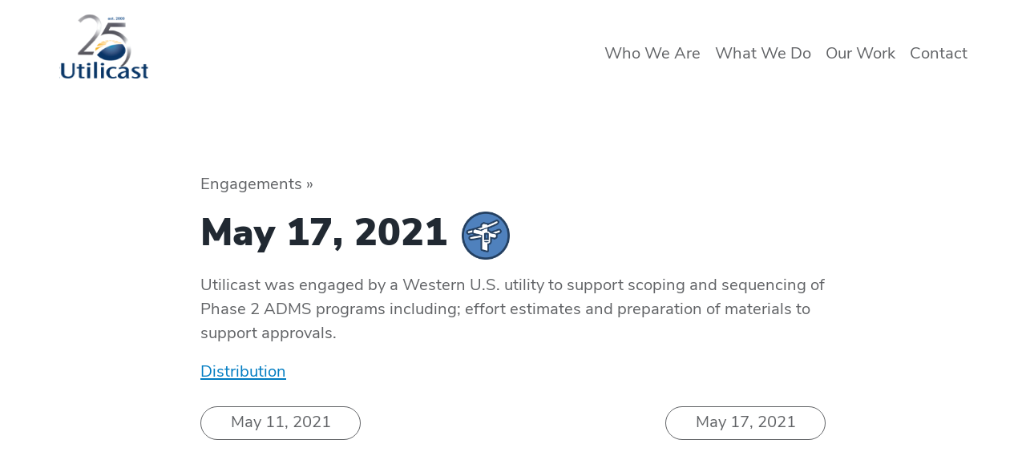

--- FILE ---
content_type: text/html; charset=UTF-8
request_url: https://www.utilicast.com/may-17-2021/
body_size: 12769
content:
<!DOCTYPE html><html class="mod-no-js" lang="en-US"><head><meta charset="UTF-8"><meta name="viewport" content="width=device-width, initial-scale=1, minimum-scale=1, shrink-to-fit=no"><meta name="format-detection" content="telephone=no"><meta name="gp-ownership-proof" content="5efa59faed217d0014d8b104"><link rel="preload" href="https://www.utilicast.com/media/2019/11/iStock-525205064-1200x800.jpg" as="image"><link rel="preload" href="https://www.utilicast.com/content/themes/rb-utilicast2019/dist/video/utilicast_1280.mp4" as="other"><link rel="profile" href="https://gmpg.org/xfn/11"><link href="https://www.googletagmanager.com/gtag/js?id=G-4G17522WL7" rel="preload" as="script"><link rel="dns-prefetch" href="https://www.googletagmanager.com/" >  <script defer src="https://www.googletagmanager.com/gtag/js?id=G-4G17522WL7"></script> <script defer src="[data-uri]"></script> <meta name='robots' content='noindex, follow' /><title>May 17, 2021 - Utilicast</title><meta property="og:locale" content="en_US" /><meta property="og:type" content="article" /><meta property="og:title" content="May 17, 2021 - Utilicast" /><meta property="og:description" content="Utilicast was engaged by a Western U.S. utility to support scoping and sequencing of Phase 2 ADMS programs including; effort estimates and preparation of materials to support approvals." /><meta property="og:url" content="https://www.utilicast.com/may-17-2021/" /><meta property="og:site_name" content="Utilicast" /><meta property="article:published_time" content="2021-05-17T19:58:00+00:00" /><meta property="article:modified_time" content="2023-08-23T15:13:36+00:00" /><meta name="author" content="Rito Guia" /><meta name="twitter:card" content="summary_large_image" /><meta name="twitter:label1" content="Written by" /><meta name="twitter:data1" content="Rito Guia" /><meta name="twitter:label2" content="Est. reading time" /><meta name="twitter:data2" content="1 minute" /> <script type="application/ld+json" class="yoast-schema-graph">{"@context":"https://schema.org","@graph":[{"@type":"Article","@id":"https://www.utilicast.com/may-17-2021/#article","isPartOf":{"@id":"https://www.utilicast.com/may-17-2021/"},"author":{"name":"Rito Guia","@id":"https://www.utilicast.com/#/schema/person/54c7a48b0e79845dad1513f9df1702ae"},"headline":"May 17, 2021","datePublished":"2021-05-17T19:58:00+00:00","dateModified":"2023-08-23T15:13:36+00:00","mainEntityOfPage":{"@id":"https://www.utilicast.com/may-17-2021/"},"wordCount":29,"commentCount":0,"publisher":{"@id":"https://www.utilicast.com/#organization"},"articleSection":["Distribution"],"inLanguage":"en-US","potentialAction":[{"@type":"CommentAction","name":"Comment","target":["https://www.utilicast.com/may-17-2021/#respond"]}]},{"@type":"WebPage","@id":"https://www.utilicast.com/may-17-2021/","url":"https://www.utilicast.com/may-17-2021/","name":"May 17, 2021 - Utilicast","isPartOf":{"@id":"https://www.utilicast.com/#website"},"datePublished":"2021-05-17T19:58:00+00:00","dateModified":"2023-08-23T15:13:36+00:00","breadcrumb":{"@id":"https://www.utilicast.com/may-17-2021/#breadcrumb"},"inLanguage":"en-US","potentialAction":[{"@type":"ReadAction","target":["https://www.utilicast.com/may-17-2021/"]}]},{"@type":"BreadcrumbList","@id":"https://www.utilicast.com/may-17-2021/#breadcrumb","itemListElement":[{"@type":"ListItem","position":1,"name":"3","item":"https://www.utilicast.com/"},{"@type":"ListItem","position":2,"name":"May 17, 2021"}]},{"@type":"WebSite","@id":"https://www.utilicast.com/#website","url":"https://www.utilicast.com/","name":"Utilicast","description":"Just another WordPress site","publisher":{"@id":"https://www.utilicast.com/#organization"},"potentialAction":[{"@type":"SearchAction","target":{"@type":"EntryPoint","urlTemplate":"https://www.utilicast.com/?s={search_term_string}"},"query-input":{"@type":"PropertyValueSpecification","valueRequired":true,"valueName":"search_term_string"}}],"inLanguage":"en-US"},{"@type":"Organization","@id":"https://www.utilicast.com/#organization","name":"Utilicast","url":"https://www.utilicast.com/","logo":{"@type":"ImageObject","inLanguage":"en-US","@id":"https://www.utilicast.com/#/schema/logo/image/","url":"https://www.utilicast.com/media/2025/02/Final_25th_Color-1-2.svg","contentUrl":"https://www.utilicast.com/media/2025/02/Final_25th_Color-1-2.svg","width":131,"height":95,"caption":"Utilicast"},"image":{"@id":"https://www.utilicast.com/#/schema/logo/image/"}},{"@type":"Person","@id":"https://www.utilicast.com/#/schema/person/54c7a48b0e79845dad1513f9df1702ae","name":"Rito Guia","image":{"@type":"ImageObject","inLanguage":"en-US","@id":"https://www.utilicast.com/#/schema/person/image/","url":"https://secure.gravatar.com/avatar/902004190ed93b91b2e82f53be0a483c43ff241497ceefc840ab32b1ffca4a8f?s=96&d=mm&r=g","contentUrl":"https://secure.gravatar.com/avatar/902004190ed93b91b2e82f53be0a483c43ff241497ceefc840ab32b1ffca4a8f?s=96&d=mm&r=g","caption":"Rito Guia"}}]}</script> <link rel='dns-prefetch' href='//use.typekit.net' /><link href='https://sp-ao.shortpixel.ai' rel='preconnect' /><style>.lazyload,
			.lazyloading {
				max-width: 100%;
			}</style> <script src="https://www.googletagmanager.com/gtag/js?id=G-4G17522WL7"  data-cfasync="false" data-wpfc-render="false" type="text/javascript" async></script> <script data-cfasync="false" data-wpfc-render="false" type="text/javascript">var mi_version = '9.10.1';
				var mi_track_user = true;
				var mi_no_track_reason = '';
								var MonsterInsightsDefaultLocations = {"page_location":"https:\/\/www.utilicast.com\/may-17-2021\/"};
								if ( typeof MonsterInsightsPrivacyGuardFilter === 'function' ) {
					var MonsterInsightsLocations = (typeof MonsterInsightsExcludeQuery === 'object') ? MonsterInsightsPrivacyGuardFilter( MonsterInsightsExcludeQuery ) : MonsterInsightsPrivacyGuardFilter( MonsterInsightsDefaultLocations );
				} else {
					var MonsterInsightsLocations = (typeof MonsterInsightsExcludeQuery === 'object') ? MonsterInsightsExcludeQuery : MonsterInsightsDefaultLocations;
				}

								var disableStrs = [
										'ga-disable-G-4G17522WL7',
									];

				/* Function to detect opted out users */
				function __gtagTrackerIsOptedOut() {
					for (var index = 0; index < disableStrs.length; index++) {
						if (document.cookie.indexOf(disableStrs[index] + '=true') > -1) {
							return true;
						}
					}

					return false;
				}

				/* Disable tracking if the opt-out cookie exists. */
				if (__gtagTrackerIsOptedOut()) {
					for (var index = 0; index < disableStrs.length; index++) {
						window[disableStrs[index]] = true;
					}
				}

				/* Opt-out function */
				function __gtagTrackerOptout() {
					for (var index = 0; index < disableStrs.length; index++) {
						document.cookie = disableStrs[index] + '=true; expires=Thu, 31 Dec 2099 23:59:59 UTC; path=/';
						window[disableStrs[index]] = true;
					}
				}

				if ('undefined' === typeof gaOptout) {
					function gaOptout() {
						__gtagTrackerOptout();
					}
				}
								window.dataLayer = window.dataLayer || [];

				window.MonsterInsightsDualTracker = {
					helpers: {},
					trackers: {},
				};
				if (mi_track_user) {
					function __gtagDataLayer() {
						dataLayer.push(arguments);
					}

					function __gtagTracker(type, name, parameters) {
						if (!parameters) {
							parameters = {};
						}

						if (parameters.send_to) {
							__gtagDataLayer.apply(null, arguments);
							return;
						}

						if (type === 'event') {
														parameters.send_to = monsterinsights_frontend.v4_id;
							var hookName = name;
							if (typeof parameters['event_category'] !== 'undefined') {
								hookName = parameters['event_category'] + ':' + name;
							}

							if (typeof MonsterInsightsDualTracker.trackers[hookName] !== 'undefined') {
								MonsterInsightsDualTracker.trackers[hookName](parameters);
							} else {
								__gtagDataLayer('event', name, parameters);
							}
							
						} else {
							__gtagDataLayer.apply(null, arguments);
						}
					}

					__gtagTracker('js', new Date());
					__gtagTracker('set', {
						'developer_id.dZGIzZG': true,
											});
					if ( MonsterInsightsLocations.page_location ) {
						__gtagTracker('set', MonsterInsightsLocations);
					}
										__gtagTracker('config', 'G-4G17522WL7', {"forceSSL":"true","link_attribution":"true"} );
										window.gtag = __gtagTracker;										(function () {
						/* https://developers.google.com/analytics/devguides/collection/analyticsjs/ */
						/* ga and __gaTracker compatibility shim. */
						var noopfn = function () {
							return null;
						};
						var newtracker = function () {
							return new Tracker();
						};
						var Tracker = function () {
							return null;
						};
						var p = Tracker.prototype;
						p.get = noopfn;
						p.set = noopfn;
						p.send = function () {
							var args = Array.prototype.slice.call(arguments);
							args.unshift('send');
							__gaTracker.apply(null, args);
						};
						var __gaTracker = function () {
							var len = arguments.length;
							if (len === 0) {
								return;
							}
							var f = arguments[len - 1];
							if (typeof f !== 'object' || f === null || typeof f.hitCallback !== 'function') {
								if ('send' === arguments[0]) {
									var hitConverted, hitObject = false, action;
									if ('event' === arguments[1]) {
										if ('undefined' !== typeof arguments[3]) {
											hitObject = {
												'eventAction': arguments[3],
												'eventCategory': arguments[2],
												'eventLabel': arguments[4],
												'value': arguments[5] ? arguments[5] : 1,
											}
										}
									}
									if ('pageview' === arguments[1]) {
										if ('undefined' !== typeof arguments[2]) {
											hitObject = {
												'eventAction': 'page_view',
												'page_path': arguments[2],
											}
										}
									}
									if (typeof arguments[2] === 'object') {
										hitObject = arguments[2];
									}
									if (typeof arguments[5] === 'object') {
										Object.assign(hitObject, arguments[5]);
									}
									if ('undefined' !== typeof arguments[1].hitType) {
										hitObject = arguments[1];
										if ('pageview' === hitObject.hitType) {
											hitObject.eventAction = 'page_view';
										}
									}
									if (hitObject) {
										action = 'timing' === arguments[1].hitType ? 'timing_complete' : hitObject.eventAction;
										hitConverted = mapArgs(hitObject);
										__gtagTracker('event', action, hitConverted);
									}
								}
								return;
							}

							function mapArgs(args) {
								var arg, hit = {};
								var gaMap = {
									'eventCategory': 'event_category',
									'eventAction': 'event_action',
									'eventLabel': 'event_label',
									'eventValue': 'event_value',
									'nonInteraction': 'non_interaction',
									'timingCategory': 'event_category',
									'timingVar': 'name',
									'timingValue': 'value',
									'timingLabel': 'event_label',
									'page': 'page_path',
									'location': 'page_location',
									'title': 'page_title',
									'referrer' : 'page_referrer',
								};
								for (arg in args) {
																		if (!(!args.hasOwnProperty(arg) || !gaMap.hasOwnProperty(arg))) {
										hit[gaMap[arg]] = args[arg];
									} else {
										hit[arg] = args[arg];
									}
								}
								return hit;
							}

							try {
								f.hitCallback();
							} catch (ex) {
							}
						};
						__gaTracker.create = newtracker;
						__gaTracker.getByName = newtracker;
						__gaTracker.getAll = function () {
							return [];
						};
						__gaTracker.remove = noopfn;
						__gaTracker.loaded = true;
						window['__gaTracker'] = __gaTracker;
					})();
									} else {
										console.log("");
					(function () {
						function __gtagTracker() {
							return null;
						}

						window['__gtagTracker'] = __gtagTracker;
						window['gtag'] = __gtagTracker;
					})();
									}</script> <style id='wp-img-auto-sizes-contain-inline-css' type='text/css'>img:is([sizes=auto i],[sizes^="auto," i]){contain-intrinsic-size:3000px 1500px}
/*# sourceURL=wp-img-auto-sizes-contain-inline-css */</style><style id='wp-block-library-inline-css' type='text/css'>:root{--wp-block-synced-color:#7a00df;--wp-block-synced-color--rgb:122,0,223;--wp-bound-block-color:var(--wp-block-synced-color);--wp-editor-canvas-background:#ddd;--wp-admin-theme-color:#007cba;--wp-admin-theme-color--rgb:0,124,186;--wp-admin-theme-color-darker-10:#006ba1;--wp-admin-theme-color-darker-10--rgb:0,107,160.5;--wp-admin-theme-color-darker-20:#005a87;--wp-admin-theme-color-darker-20--rgb:0,90,135;--wp-admin-border-width-focus:2px}@media (min-resolution:192dpi){:root{--wp-admin-border-width-focus:1.5px}}.wp-element-button{cursor:pointer}:root .has-very-light-gray-background-color{background-color:#eee}:root .has-very-dark-gray-background-color{background-color:#313131}:root .has-very-light-gray-color{color:#eee}:root .has-very-dark-gray-color{color:#313131}:root .has-vivid-green-cyan-to-vivid-cyan-blue-gradient-background{background:linear-gradient(135deg,#00d084,#0693e3)}:root .has-purple-crush-gradient-background{background:linear-gradient(135deg,#34e2e4,#4721fb 50%,#ab1dfe)}:root .has-hazy-dawn-gradient-background{background:linear-gradient(135deg,#faaca8,#dad0ec)}:root .has-subdued-olive-gradient-background{background:linear-gradient(135deg,#fafae1,#67a671)}:root .has-atomic-cream-gradient-background{background:linear-gradient(135deg,#fdd79a,#004a59)}:root .has-nightshade-gradient-background{background:linear-gradient(135deg,#330968,#31cdcf)}:root .has-midnight-gradient-background{background:linear-gradient(135deg,#020381,#2874fc)}:root{--wp--preset--font-size--normal:16px;--wp--preset--font-size--huge:42px}.has-regular-font-size{font-size:1em}.has-larger-font-size{font-size:2.625em}.has-normal-font-size{font-size:var(--wp--preset--font-size--normal)}.has-huge-font-size{font-size:var(--wp--preset--font-size--huge)}.has-text-align-center{text-align:center}.has-text-align-left{text-align:left}.has-text-align-right{text-align:right}.has-fit-text{white-space:nowrap!important}#end-resizable-editor-section{display:none}.aligncenter{clear:both}.items-justified-left{justify-content:flex-start}.items-justified-center{justify-content:center}.items-justified-right{justify-content:flex-end}.items-justified-space-between{justify-content:space-between}.screen-reader-text{border:0;clip-path:inset(50%);height:1px;margin:-1px;overflow:hidden;padding:0;position:absolute;width:1px;word-wrap:normal!important}.screen-reader-text:focus{background-color:#ddd;clip-path:none;color:#444;display:block;font-size:1em;height:auto;left:5px;line-height:normal;padding:15px 23px 14px;text-decoration:none;top:5px;width:auto;z-index:100000}html :where(.has-border-color){border-style:solid}html :where([style*=border-top-color]){border-top-style:solid}html :where([style*=border-right-color]){border-right-style:solid}html :where([style*=border-bottom-color]){border-bottom-style:solid}html :where([style*=border-left-color]){border-left-style:solid}html :where([style*=border-width]){border-style:solid}html :where([style*=border-top-width]){border-top-style:solid}html :where([style*=border-right-width]){border-right-style:solid}html :where([style*=border-bottom-width]){border-bottom-style:solid}html :where([style*=border-left-width]){border-left-style:solid}html :where(img[class*=wp-image-]){height:auto;max-width:100%}:where(figure){margin:0 0 1em}html :where(.is-position-sticky){--wp-admin--admin-bar--position-offset:var(--wp-admin--admin-bar--height,0px)}@media screen and (max-width:600px){html :where(.is-position-sticky){--wp-admin--admin-bar--position-offset:0px}}

/*# sourceURL=wp-block-library-inline-css */</style><style id='global-styles-inline-css' type='text/css'>:root{--wp--preset--aspect-ratio--square: 1;--wp--preset--aspect-ratio--4-3: 4/3;--wp--preset--aspect-ratio--3-4: 3/4;--wp--preset--aspect-ratio--3-2: 3/2;--wp--preset--aspect-ratio--2-3: 2/3;--wp--preset--aspect-ratio--16-9: 16/9;--wp--preset--aspect-ratio--9-16: 9/16;--wp--preset--color--black: #212932;--wp--preset--color--cyan-bluish-gray: #abb8c3;--wp--preset--color--white: #ffffff;--wp--preset--color--pale-pink: #f78da7;--wp--preset--color--vivid-red: #cf2e2e;--wp--preset--color--luminous-vivid-orange: #ff6900;--wp--preset--color--luminous-vivid-amber: #fcb900;--wp--preset--color--light-green-cyan: #7bdcb5;--wp--preset--color--vivid-green-cyan: #00d084;--wp--preset--color--pale-cyan-blue: #8ed1fc;--wp--preset--color--vivid-cyan-blue: #0693e3;--wp--preset--color--vivid-purple: #9b51e0;--wp--preset--color--blue-dark: #003e7e;--wp--preset--color--blue-light: #0094e7;--wp--preset--color--blue-purple: #3D4975;--wp--preset--color--gray-dark: #616366;--wp--preset--color--gray: #EDF0F2;--wp--preset--color--yellow: #fdb913;--wp--preset--gradient--vivid-cyan-blue-to-vivid-purple: linear-gradient(135deg,rgb(6,147,227) 0%,rgb(155,81,224) 100%);--wp--preset--gradient--light-green-cyan-to-vivid-green-cyan: linear-gradient(135deg,rgb(122,220,180) 0%,rgb(0,208,130) 100%);--wp--preset--gradient--luminous-vivid-amber-to-luminous-vivid-orange: linear-gradient(135deg,rgb(252,185,0) 0%,rgb(255,105,0) 100%);--wp--preset--gradient--luminous-vivid-orange-to-vivid-red: linear-gradient(135deg,rgb(255,105,0) 0%,rgb(207,46,46) 100%);--wp--preset--gradient--very-light-gray-to-cyan-bluish-gray: linear-gradient(135deg,rgb(238,238,238) 0%,rgb(169,184,195) 100%);--wp--preset--gradient--cool-to-warm-spectrum: linear-gradient(135deg,rgb(74,234,220) 0%,rgb(151,120,209) 20%,rgb(207,42,186) 40%,rgb(238,44,130) 60%,rgb(251,105,98) 80%,rgb(254,248,76) 100%);--wp--preset--gradient--blush-light-purple: linear-gradient(135deg,rgb(255,206,236) 0%,rgb(152,150,240) 100%);--wp--preset--gradient--blush-bordeaux: linear-gradient(135deg,rgb(254,205,165) 0%,rgb(254,45,45) 50%,rgb(107,0,62) 100%);--wp--preset--gradient--luminous-dusk: linear-gradient(135deg,rgb(255,203,112) 0%,rgb(199,81,192) 50%,rgb(65,88,208) 100%);--wp--preset--gradient--pale-ocean: linear-gradient(135deg,rgb(255,245,203) 0%,rgb(182,227,212) 50%,rgb(51,167,181) 100%);--wp--preset--gradient--electric-grass: linear-gradient(135deg,rgb(202,248,128) 0%,rgb(113,206,126) 100%);--wp--preset--gradient--midnight: linear-gradient(135deg,rgb(2,3,129) 0%,rgb(40,116,252) 100%);--wp--preset--font-size--small: 13px;--wp--preset--font-size--medium: 20px;--wp--preset--font-size--large: 36px;--wp--preset--font-size--x-large: 42px;--wp--preset--spacing--20: 0.44rem;--wp--preset--spacing--30: 0.67rem;--wp--preset--spacing--40: 1rem;--wp--preset--spacing--50: 1.5rem;--wp--preset--spacing--60: 2.25rem;--wp--preset--spacing--70: 3.38rem;--wp--preset--spacing--80: 5.06rem;--wp--preset--shadow--natural: 6px 6px 9px rgba(0, 0, 0, 0.2);--wp--preset--shadow--deep: 12px 12px 50px rgba(0, 0, 0, 0.4);--wp--preset--shadow--sharp: 6px 6px 0px rgba(0, 0, 0, 0.2);--wp--preset--shadow--outlined: 6px 6px 0px -3px rgb(255, 255, 255), 6px 6px rgb(0, 0, 0);--wp--preset--shadow--crisp: 6px 6px 0px rgb(0, 0, 0);}:root :where(.is-layout-flow) > :first-child{margin-block-start: 0;}:root :where(.is-layout-flow) > :last-child{margin-block-end: 0;}:root :where(.is-layout-flow) > *{margin-block-start: 24px;margin-block-end: 0;}:root :where(.is-layout-constrained) > :first-child{margin-block-start: 0;}:root :where(.is-layout-constrained) > :last-child{margin-block-end: 0;}:root :where(.is-layout-constrained) > *{margin-block-start: 24px;margin-block-end: 0;}:root :where(.is-layout-flex){gap: 24px;}:root :where(.is-layout-grid){gap: 24px;}body .is-layout-flex{display: flex;}.is-layout-flex{flex-wrap: wrap;align-items: center;}.is-layout-flex > :is(*, div){margin: 0;}body .is-layout-grid{display: grid;}.is-layout-grid > :is(*, div){margin: 0;}.has-black-color{color: var(--wp--preset--color--black) !important;}.has-cyan-bluish-gray-color{color: var(--wp--preset--color--cyan-bluish-gray) !important;}.has-white-color{color: var(--wp--preset--color--white) !important;}.has-pale-pink-color{color: var(--wp--preset--color--pale-pink) !important;}.has-vivid-red-color{color: var(--wp--preset--color--vivid-red) !important;}.has-luminous-vivid-orange-color{color: var(--wp--preset--color--luminous-vivid-orange) !important;}.has-luminous-vivid-amber-color{color: var(--wp--preset--color--luminous-vivid-amber) !important;}.has-light-green-cyan-color{color: var(--wp--preset--color--light-green-cyan) !important;}.has-vivid-green-cyan-color{color: var(--wp--preset--color--vivid-green-cyan) !important;}.has-pale-cyan-blue-color{color: var(--wp--preset--color--pale-cyan-blue) !important;}.has-vivid-cyan-blue-color{color: var(--wp--preset--color--vivid-cyan-blue) !important;}.has-vivid-purple-color{color: var(--wp--preset--color--vivid-purple) !important;}.has-blue-dark-color{color: var(--wp--preset--color--blue-dark) !important;}.has-blue-light-color{color: var(--wp--preset--color--blue-light) !important;}.has-blue-purple-color{color: var(--wp--preset--color--blue-purple) !important;}.has-gray-dark-color{color: var(--wp--preset--color--gray-dark) !important;}.has-gray-color{color: var(--wp--preset--color--gray) !important;}.has-yellow-color{color: var(--wp--preset--color--yellow) !important;}.has-black-background-color{background-color: var(--wp--preset--color--black) !important;}.has-cyan-bluish-gray-background-color{background-color: var(--wp--preset--color--cyan-bluish-gray) !important;}.has-white-background-color{background-color: var(--wp--preset--color--white) !important;}.has-pale-pink-background-color{background-color: var(--wp--preset--color--pale-pink) !important;}.has-vivid-red-background-color{background-color: var(--wp--preset--color--vivid-red) !important;}.has-luminous-vivid-orange-background-color{background-color: var(--wp--preset--color--luminous-vivid-orange) !important;}.has-luminous-vivid-amber-background-color{background-color: var(--wp--preset--color--luminous-vivid-amber) !important;}.has-light-green-cyan-background-color{background-color: var(--wp--preset--color--light-green-cyan) !important;}.has-vivid-green-cyan-background-color{background-color: var(--wp--preset--color--vivid-green-cyan) !important;}.has-pale-cyan-blue-background-color{background-color: var(--wp--preset--color--pale-cyan-blue) !important;}.has-vivid-cyan-blue-background-color{background-color: var(--wp--preset--color--vivid-cyan-blue) !important;}.has-vivid-purple-background-color{background-color: var(--wp--preset--color--vivid-purple) !important;}.has-blue-dark-background-color{background-color: var(--wp--preset--color--blue-dark) !important;}.has-blue-light-background-color{background-color: var(--wp--preset--color--blue-light) !important;}.has-blue-purple-background-color{background-color: var(--wp--preset--color--blue-purple) !important;}.has-gray-dark-background-color{background-color: var(--wp--preset--color--gray-dark) !important;}.has-gray-background-color{background-color: var(--wp--preset--color--gray) !important;}.has-yellow-background-color{background-color: var(--wp--preset--color--yellow) !important;}.has-black-border-color{border-color: var(--wp--preset--color--black) !important;}.has-cyan-bluish-gray-border-color{border-color: var(--wp--preset--color--cyan-bluish-gray) !important;}.has-white-border-color{border-color: var(--wp--preset--color--white) !important;}.has-pale-pink-border-color{border-color: var(--wp--preset--color--pale-pink) !important;}.has-vivid-red-border-color{border-color: var(--wp--preset--color--vivid-red) !important;}.has-luminous-vivid-orange-border-color{border-color: var(--wp--preset--color--luminous-vivid-orange) !important;}.has-luminous-vivid-amber-border-color{border-color: var(--wp--preset--color--luminous-vivid-amber) !important;}.has-light-green-cyan-border-color{border-color: var(--wp--preset--color--light-green-cyan) !important;}.has-vivid-green-cyan-border-color{border-color: var(--wp--preset--color--vivid-green-cyan) !important;}.has-pale-cyan-blue-border-color{border-color: var(--wp--preset--color--pale-cyan-blue) !important;}.has-vivid-cyan-blue-border-color{border-color: var(--wp--preset--color--vivid-cyan-blue) !important;}.has-vivid-purple-border-color{border-color: var(--wp--preset--color--vivid-purple) !important;}.has-blue-dark-border-color{border-color: var(--wp--preset--color--blue-dark) !important;}.has-blue-light-border-color{border-color: var(--wp--preset--color--blue-light) !important;}.has-blue-purple-border-color{border-color: var(--wp--preset--color--blue-purple) !important;}.has-gray-dark-border-color{border-color: var(--wp--preset--color--gray-dark) !important;}.has-gray-border-color{border-color: var(--wp--preset--color--gray) !important;}.has-yellow-border-color{border-color: var(--wp--preset--color--yellow) !important;}.has-vivid-cyan-blue-to-vivid-purple-gradient-background{background: var(--wp--preset--gradient--vivid-cyan-blue-to-vivid-purple) !important;}.has-light-green-cyan-to-vivid-green-cyan-gradient-background{background: var(--wp--preset--gradient--light-green-cyan-to-vivid-green-cyan) !important;}.has-luminous-vivid-amber-to-luminous-vivid-orange-gradient-background{background: var(--wp--preset--gradient--luminous-vivid-amber-to-luminous-vivid-orange) !important;}.has-luminous-vivid-orange-to-vivid-red-gradient-background{background: var(--wp--preset--gradient--luminous-vivid-orange-to-vivid-red) !important;}.has-very-light-gray-to-cyan-bluish-gray-gradient-background{background: var(--wp--preset--gradient--very-light-gray-to-cyan-bluish-gray) !important;}.has-cool-to-warm-spectrum-gradient-background{background: var(--wp--preset--gradient--cool-to-warm-spectrum) !important;}.has-blush-light-purple-gradient-background{background: var(--wp--preset--gradient--blush-light-purple) !important;}.has-blush-bordeaux-gradient-background{background: var(--wp--preset--gradient--blush-bordeaux) !important;}.has-luminous-dusk-gradient-background{background: var(--wp--preset--gradient--luminous-dusk) !important;}.has-pale-ocean-gradient-background{background: var(--wp--preset--gradient--pale-ocean) !important;}.has-electric-grass-gradient-background{background: var(--wp--preset--gradient--electric-grass) !important;}.has-midnight-gradient-background{background: var(--wp--preset--gradient--midnight) !important;}.has-small-font-size{font-size: var(--wp--preset--font-size--small) !important;}.has-medium-font-size{font-size: var(--wp--preset--font-size--medium) !important;}.has-large-font-size{font-size: var(--wp--preset--font-size--large) !important;}.has-x-large-font-size{font-size: var(--wp--preset--font-size--x-large) !important;}
/*# sourceURL=global-styles-inline-css */</style><style id='classic-theme-styles-inline-css' type='text/css'>/*! This file is auto-generated */
.wp-block-button__link{color:#fff;background-color:#32373c;border-radius:9999px;box-shadow:none;text-decoration:none;padding:calc(.667em + 2px) calc(1.333em + 2px);font-size:1.125em}.wp-block-file__button{background:#32373c;color:#fff;text-decoration:none}
/*# sourceURL=/wp-includes/css/classic-themes.min.css */</style><link rel='stylesheet' id='custom-typekit-css-css' href='https://use.typekit.net/kgm0jte.css?ver=2.1.0.1768705905' type='text/css' media='all' /><link rel='stylesheet' id='goshawk-style-css' href='https://www.utilicast.com/content/cache/autoptimize/css/autoptimize_single_4768bdee99dd7ba6bb2c9f6cfa5bb5db.css?ver=d76327bc1cc95051122702603c92ec5d.1768705905' type='text/css' media='all' /><link rel='stylesheet' id='__EPYT__style-css' href='https://www.utilicast.com/content/plugins/youtube-embed-plus/styles/ytprefs.min.css?ver=14.2.3.3.1768705905' type='text/css' media='all' /><style id='__EPYT__style-inline-css' type='text/css'>.epyt-gallery-thumb {
                        width: 33.333%;
                }
                
/*# sourceURL=__EPYT__style-inline-css */</style><link rel='stylesheet' id='wp-block-paragraph-css' href='https://www.utilicast.com/wp/wp-includes/blocks/paragraph/style.min.css?ver=d76327bc1cc95051122702603c92ec5d.1768705905' type='text/css' media='all' /> <script defer type="text/javascript" src="https://www.utilicast.com/content/plugins/google-analytics-for-wordpress/assets/js/frontend-gtag.min.js?ver=9.10.1.1768705905" id="monsterinsights-frontend-script-js" data-wp-strategy="async"></script> <script data-cfasync="false" data-wpfc-render="false" type="text/javascript" id='monsterinsights-frontend-script-js-extra'>var monsterinsights_frontend = {"js_events_tracking":"true","download_extensions":"doc,pdf,ppt,zip,xls,docx,pptx,xlsx","inbound_paths":"[{\"path\":\"\\\/go\\\/\",\"label\":\"affiliate\"},{\"path\":\"\\\/recommend\\\/\",\"label\":\"affiliate\"}]","home_url":"https:\/\/www.utilicast.com","hash_tracking":"false","v4_id":"G-4G17522WL7"};</script> <script defer type="text/javascript" src="https://www.utilicast.com/wp/wp-includes/js/jquery/jquery.min.js?ver=3.7.1.1768705905" id="jquery-core-js"></script> <script defer type="text/javascript" src="https://www.utilicast.com/wp/wp-includes/js/jquery/jquery-migrate.min.js?ver=3.4.1.1768705905" id="jquery-migrate-js"></script> <script defer id="__ytprefs__-js-extra" src="[data-uri]"></script> <script type="text/javascript" defer src="https://www.utilicast.com/content/plugins/youtube-embed-plus/scripts/ytprefs.min.js?ver=14.2.3.3.1768705905" id="__ytprefs__-js"></script> <style>/* Thanks to https://github.com/paulirish/lite-youtube-embed and https://css-tricks.com/responsive-iframes/ */
			.smush-lazyload-video {
				min-height:240px;
				min-width:320px;
				--smush-video-aspect-ratio: 16/9;background-color: #000;position: relative;display: block;contain: content;background-position: center center;background-size: cover;cursor: pointer;
			}
			.smush-lazyload-video.loading{cursor:progress}
			.smush-lazyload-video::before{content:'';display:block;position:absolute;top:0;background-image:linear-gradient(rgba(0,0,0,0.6),transparent);background-position:top;background-repeat:repeat-x;height:60px;width:100%;transition:all .2s cubic-bezier(0,0,0.2,1)}
			.smush-lazyload-video::after{content:"";display:block;padding-bottom:calc(100% / (var(--smush-video-aspect-ratio)))}
			.smush-lazyload-video > iframe{width:100%;height:100%;position:absolute;top:0;left:0;border:0;opacity:0;transition:opacity .5s ease-in}
			.smush-lazyload-video.smush-lazyloaded-video > iframe{opacity:1}
			.smush-lazyload-video > .smush-play-btn{z-index:10;position: absolute;top:0;left:0;bottom:0;right:0;}
			.smush-lazyload-video > .smush-play-btn > .smush-play-btn-inner{opacity:0.75;display:flex;align-items: center;width:68px;height:48px;position:absolute;cursor:pointer;transform:translate3d(-50%,-50%,0);top:50%;left:50%;z-index:1;background-repeat:no-repeat;background-image:url('data:image/svg+xml;utf8,<svg xmlns="http://www.w3.org/2000/svg" viewBox="0 0 68 48"><path d="M66.52 7.74c-.78-2.93-2.49-5.41-5.42-6.19C55.79.13 34 0 34 0S12.21.13 6.9 1.55c-2.93.78-4.63 3.26-5.42 6.19C.06 13.05 0 24 0 24s.06 10.95 1.48 16.26c.78 2.93 2.49 5.41 5.42 6.19C12.21 47.87 34 48 34 48s21.79-.13 27.1-1.55c2.93-.78 4.64-3.26 5.42-6.19C67.94 34.95 68 24 68 24s-.06-10.95-1.48-16.26z" fill="red"/><path d="M45 24 27 14v20" fill="white"/></svg>');filter:grayscale(100%);transition:filter .5s cubic-bezier(0,0,0.2,1), opacity .5s cubic-bezier(0,0,0.2,1);border:none}
			.smush-lazyload-video:hover .smush-play-btn-inner,.smush-lazyload-video .smush-play-btn-inner:focus{filter:none;opacity:1}
			.smush-lazyload-video > .smush-play-btn > .smush-play-btn-inner span{display:none;width:100%;text-align:center;}
			.smush-lazyload-video.smush-lazyloaded-video{cursor:unset}
			.smush-lazyload-video.video-loaded::before,.smush-lazyload-video.smush-lazyloaded-video > .smush-play-btn,.smush-lazyload-video.loading > .smush-play-btn{display:none;opacity:0;pointer-events:none}
			.smush-lazyload-video.smush-lazyload-vimeo > .smush-play-btn > .smush-play-btn-inner{background-image:url("data:image/svg+xml,%3Csvg viewBox='0 0 203 120' xmlns='http://www.w3.org/2000/svg'%3E%3Cpath d='m0.25116 9.0474c0-4.9968 4.0507-9.0474 9.0474-9.0474h184.4c4.997 0 9.048 4.0507 9.048 9.0474v101.91c0 4.996-4.051 9.047-9.048 9.047h-184.4c-4.9968 0-9.0474-4.051-9.0474-9.047v-101.91z' fill='%2317d5ff' fill-opacity='.7'/%3E%3Cpath d='m131.1 59.05c0.731 0.4223 0.731 1.4783 0 1.9006l-45.206 26.099c-0.7316 0.4223-1.646-0.1056-1.646-0.9504v-52.199c0-0.8448 0.9144-1.3727 1.646-0.9504l45.206 26.099z' fill='%23fff'/%3E%3C/svg%3E%0A");width:81px}</style> <script defer src="[data-uri]"></script> <style>.no-js img.lazyload {
				display: none;
			}

			figure.wp-block-image img.lazyloading {
				min-width: 150px;
			}

			.lazyload,
			.lazyloading {
				--smush-placeholder-width: 100px;
				--smush-placeholder-aspect-ratio: 1/1;
				width: var(--smush-image-width, var(--smush-placeholder-width)) !important;
				aspect-ratio: var(--smush-image-aspect-ratio, var(--smush-placeholder-aspect-ratio)) !important;
			}

						.lazyload, .lazyloading {
				opacity: 0;
			}

			.lazyloaded {
				opacity: 1;
				transition: opacity 400ms;
				transition-delay: 0ms;
			}</style><link rel="pingback" href="https://www.utilicast.com/wp/xmlrpc.php"><link rel="icon" href="https://sp-ao.shortpixel.ai/client/to_webp,q_glossy,ret_img,w_32,h_32/https://www.utilicast.com/media/2023/02/cropped-utilicast-logo-mark-32x32.png" sizes="32x32" /><link rel="icon" href="https://sp-ao.shortpixel.ai/client/to_webp,q_glossy,ret_img,w_192,h_192/https://www.utilicast.com/media/2023/02/cropped-utilicast-logo-mark-192x192.png" sizes="192x192" /><link rel="apple-touch-icon" href="https://sp-ao.shortpixel.ai/client/to_webp,q_glossy,ret_img,w_180,h_180/https://www.utilicast.com/media/2023/02/cropped-utilicast-logo-mark-180x180.png" /><meta name="msapplication-TileImage" content="https://www.utilicast.com/media/2023/02/cropped-utilicast-logo-mark-270x270.png" /></head><body class="wp-singular post-template-default single single-post postid-4548 single-format-standard wp-custom-logo wp-theme-rb-utilicast2019 dom-not-yet-loaded no-sidebar"> <noscript><iframe data-src="https://www.googletagmanager.com/ns.html?id=G-4G17522WL7"
 height="0" width="0" style="display:none;visibility:hidden" src="[data-uri]" class="lazyload" data-load-mode="1"></iframe></noscript> <a href="#global-main" class="skip-link-button button button--smaller button--subtle sr-only sr-only-focusable">Skip to main content</a><div id="global-wrapper" class="global-wrapper"><header id="global-header" class="global-header is-showing-default"><div class="container"><div class="global-header__logo"><div class="logo-wrapper"> <a href="https://www.utilicast.com/" class="custom-logo-link" rel="home"><img width="131" height="95" data-src="https://www.utilicast.com/media/2025/02/Final_25th_Color-1-2.svg" class="custom-logo lazyload" alt="Utilicast" decoding="async" src="[data-uri]" style="--smush-placeholder-width: 131px; --smush-placeholder-aspect-ratio: 131/95;" /></a></div> <span class="global-header__site-title sr-only"></span></div><nav id="site-navigation" class="main-navigation" aria-label="Top Menu"><div class="menu-main-menu-container"><ul id="menu-main-menu" class="main-menu"><li id="menu-item-98" class="menu-item menu-item-type-custom menu-item-object-custom menu-item-has-children menu-item-98"><a href="#/">Who We Are</a><ul class="sub-menu"><li id="menu-item-7807" class="menu-item menu-item-type-post_type menu-item-object-page menu-item-7807"><a href="https://www.utilicast.com/about/celebrating-25-years/">Celebrating 25 Years</a></li><li id="menu-item-102" class="menu-item menu-item-type-post_type menu-item-object-page menu-item-102"><a href="https://www.utilicast.com/about/our-story/">Our Story</a></li><li id="menu-item-101" class="menu-item menu-item-type-post_type menu-item-object-page menu-item-101"><a href="https://www.utilicast.com/about/our-philosophy/">Our Core Values</a></li><li id="menu-item-100" class="menu-item menu-item-type-post_type menu-item-object-page menu-item-100"><a href="https://www.utilicast.com/about/our-culture/">Our Culture</a></li><li id="menu-item-99" class="menu-item menu-item-type-post_type menu-item-object-page menu-item-99"><a href="https://www.utilicast.com/about/our-people/">Our People</a></li><li id="menu-item-3828" class="menu-item menu-item-type-post_type menu-item-object-page menu-item-3828"><a href="https://www.utilicast.com/our-officers/">Our Officers</a></li><li id="menu-item-7149" class="menu-item menu-item-type-post_type menu-item-object-page menu-item-7149"><a href="https://www.utilicast.com/about/our-board-2/">Our Board</a></li></ul></li><li id="menu-item-609" class="menu-item menu-item-type-custom menu-item-object-custom menu-item-has-children menu-item-609"><a href="#/">What We Do</a><ul class="sub-menu"><li id="menu-item-599" class="menu-item menu-item-type-post_type menu-item-object-page menu-item-599"><a href="https://www.utilicast.com/services/centralized-markets/">Centralized Markets</a></li><li id="menu-item-596" class="menu-item menu-item-type-post_type menu-item-object-page menu-item-596"><a href="https://www.utilicast.com/services/customer/">Customer</a></li><li id="menu-item-595" class="menu-item menu-item-type-post_type menu-item-object-page menu-item-595"><a href="https://www.utilicast.com/services/distribution/">Distribution</a></li><li id="menu-item-594" class="menu-item menu-item-type-post_type menu-item-object-page menu-item-594"><a href="https://www.utilicast.com/services/energy-services/">Energy Services</a></li><li id="menu-item-593" class="menu-item menu-item-type-post_type menu-item-object-page menu-item-593"><a href="https://www.utilicast.com/services/enterprise/">Enterprise</a></li><li id="menu-item-597" class="menu-item menu-item-type-post_type menu-item-object-page menu-item-597"><a href="https://www.utilicast.com/services/generation/">Generation</a></li><li id="menu-item-600" class="menu-item menu-item-type-post_type menu-item-object-page menu-item-600"><a href="https://www.utilicast.com/services/regional-reliability/">Regional Reliability</a></li><li id="menu-item-598" class="menu-item menu-item-type-post_type menu-item-object-page menu-item-598"><a href="https://www.utilicast.com/services/transmission/">Transmission</a></li></ul></li><li id="menu-item-104" class="menu-item menu-item-type-custom menu-item-object-custom menu-item-has-children menu-item-104"><a href="#/">Our Work</a><ul class="sub-menu"><li id="menu-item-107" class="menu-item menu-item-type-post_type menu-item-object-page menu-item-107"><a href="https://www.utilicast.com/projects/our-clients/">Our Clients</a></li><li id="menu-item-106" class="menu-item menu-item-type-post_type menu-item-object-page current_page_parent menu-item-106"><a href="https://www.utilicast.com/engagements/">Engagements</a></li><li id="menu-item-105" class="menu-item menu-item-type-post_type menu-item-object-page menu-item-105"><a href="https://www.utilicast.com/projects/publications/">Water Cooler</a></li><li id="menu-item-7249" class="menu-item menu-item-type-post_type menu-item-object-page menu-item-7249"><a href="https://www.utilicast.com/projects/charging-ahead-with-utilicast/">Charging Ahead</a></li></ul></li><li id="menu-item-108" class="menu-item menu-item-type-custom menu-item-object-custom menu-item-has-children menu-item-108"><a href="#/">Contact</a><ul class="sub-menu"><li id="menu-item-114" class="menu-item menu-item-type-post_type menu-item-object-page menu-item-114"><a href="https://www.utilicast.com/contact/email-us/">Email Us</a></li><li id="menu-item-113" class="menu-item menu-item-type-post_type menu-item-object-page menu-item-113"><a href="https://www.utilicast.com/contact/careers/">Careers</a></li></ul></li></ul></div></nav><nav class="global-header__navigation--hamburger"> <button tabindex="0" class="toggle-sidebar hamburger hamburger--spin" type="button"> <span class="hamburger-box"> <span class="hamburger-inner"></span> </span> </button><div id="overlay-menu-container" class="overlay-menu-container"><nav class="overlay-menu"><ul id="menu-main-menu-1" class="menu"><li class="menu-item menu-item-type-custom menu-item-object-custom menu-item-has-children menu-item-98"><a href="#/">Who We Are</a><ul class="sub-menu"><li class="menu-item menu-item-type-post_type menu-item-object-page menu-item-7807"><a href="https://www.utilicast.com/about/celebrating-25-years/">Celebrating 25 Years</a></li><li class="menu-item menu-item-type-post_type menu-item-object-page menu-item-102"><a href="https://www.utilicast.com/about/our-story/">Our Story</a></li><li class="menu-item menu-item-type-post_type menu-item-object-page menu-item-101"><a href="https://www.utilicast.com/about/our-philosophy/">Our Core Values</a></li><li class="menu-item menu-item-type-post_type menu-item-object-page menu-item-100"><a href="https://www.utilicast.com/about/our-culture/">Our Culture</a></li><li class="menu-item menu-item-type-post_type menu-item-object-page menu-item-99"><a href="https://www.utilicast.com/about/our-people/">Our People</a></li><li class="menu-item menu-item-type-post_type menu-item-object-page menu-item-3828"><a href="https://www.utilicast.com/our-officers/">Our Officers</a></li><li class="menu-item menu-item-type-post_type menu-item-object-page menu-item-7149"><a href="https://www.utilicast.com/about/our-board-2/">Our Board</a></li></ul></li><li class="menu-item menu-item-type-custom menu-item-object-custom menu-item-has-children menu-item-609"><a href="#/">What We Do</a><ul class="sub-menu"><li class="menu-item menu-item-type-post_type menu-item-object-page menu-item-599"><a href="https://www.utilicast.com/services/centralized-markets/">Centralized Markets</a></li><li class="menu-item menu-item-type-post_type menu-item-object-page menu-item-596"><a href="https://www.utilicast.com/services/customer/">Customer</a></li><li class="menu-item menu-item-type-post_type menu-item-object-page menu-item-595"><a href="https://www.utilicast.com/services/distribution/">Distribution</a></li><li class="menu-item menu-item-type-post_type menu-item-object-page menu-item-594"><a href="https://www.utilicast.com/services/energy-services/">Energy Services</a></li><li class="menu-item menu-item-type-post_type menu-item-object-page menu-item-593"><a href="https://www.utilicast.com/services/enterprise/">Enterprise</a></li><li class="menu-item menu-item-type-post_type menu-item-object-page menu-item-597"><a href="https://www.utilicast.com/services/generation/">Generation</a></li><li class="menu-item menu-item-type-post_type menu-item-object-page menu-item-600"><a href="https://www.utilicast.com/services/regional-reliability/">Regional Reliability</a></li><li class="menu-item menu-item-type-post_type menu-item-object-page menu-item-598"><a href="https://www.utilicast.com/services/transmission/">Transmission</a></li></ul></li><li class="menu-item menu-item-type-custom menu-item-object-custom menu-item-has-children menu-item-104"><a href="#/">Our Work</a><ul class="sub-menu"><li class="menu-item menu-item-type-post_type menu-item-object-page menu-item-107"><a href="https://www.utilicast.com/projects/our-clients/">Our Clients</a></li><li class="menu-item menu-item-type-post_type menu-item-object-page current_page_parent menu-item-106"><a href="https://www.utilicast.com/engagements/">Engagements</a></li><li class="menu-item menu-item-type-post_type menu-item-object-page menu-item-105"><a href="https://www.utilicast.com/projects/publications/">Water Cooler</a></li><li class="menu-item menu-item-type-post_type menu-item-object-page menu-item-7249"><a href="https://www.utilicast.com/projects/charging-ahead-with-utilicast/">Charging Ahead</a></li></ul></li><li class="menu-item menu-item-type-custom menu-item-object-custom menu-item-has-children menu-item-108"><a href="#/">Contact</a><ul class="sub-menu"><li class="menu-item menu-item-type-post_type menu-item-object-page menu-item-114"><a href="https://www.utilicast.com/contact/email-us/">Email Us</a></li><li class="menu-item menu-item-type-post_type menu-item-object-page menu-item-113"><a href="https://www.utilicast.com/contact/careers/">Careers</a></li></ul></li></ul></nav></div> <script defer src="[data-uri]"></script> </nav></div></header><main id="global-main" class="global-main"><div class="browser-outdated-message browser-message" style="display: none;"> <span class="far fa-exclamation-triangle"></span> Your browser is outdated. <a href="https://browsehappy.com/" target="_blank" rel="noopener" style="text-decoration: underline; font-weight: bold;">Upgrade to a modern browser</a> to better experience this&nbsp;site.</div><section id="primary" class="content-area"><div class="main-content-row row"><div class="main-content-column content-column"><div class="breadcrumbs-wrapper"><p>Engagements »</p></div><div class="main-content"><article id="post-4548" class="post-4548 post type-post status-publish format-standard category-distribution"><div class="text-wrapper"><header class="entry-header"><h1 class="entry-title">May 17, 2021</h1><div class="practice-area-icons"> <a href="https://www.utilicast.com/services/distribution/" class="tooltip"> <img decoding="async" style="--smush-placeholder-width: 400px; --smush-placeholder-aspect-ratio: 400/400;max-width: 60px;" data-src="https://sp-ao.shortpixel.ai/client/to_webp,q_glossy,ret_img/https://www.utilicast.com/media/2021/07/Distribution-icon-blue-400x400.png" alt="" src="[data-uri]" class="lazyload" /> <span class="tooltip__text">Distribution</span> </a></div></header><div class="entry-content"><div class="page-banner"></div><p>Utilicast was engaged by a Western U.S. utility to support scoping and sequencing of Phase 2 ADMS programs including; effort estimates and preparation of materials to support approvals.</p> <a href="https://www.utilicast.com/category/distribution/" rel="category tag">Distribution</a></div></div></div></article><div class="text-wrapper"><nav class="navigation post-navigation" aria-label="Posts"><h2 class="screen-reader-text">Post navigation</h2><div class="nav-links"><div class="nav-previous"><a href="https://www.utilicast.com/may-7-2021-2/" rel="prev">May 11, 2021</a></div><div class="nav-next"><a href="https://www.utilicast.com/may-17-2021-2/" rel="next">May 17, 2021</a></div></div></nav></div></div></div></div></section></main><footer id="global-footer" class="global-footer"><div class="footer-container container"><section class="footer-main"><div class="footer-links-wrapper"><div class="footer-column"><h3>Who We Are</h3><nav class="footer-navigation" aria-label="Footer Menu"><div class="menu-about-menu-container"><ul id="menu-about-menu" class="about-menu"><li id="menu-item-7808" class="menu-item menu-item-type-post_type menu-item-object-page menu-item-7808"><a href="https://www.utilicast.com/about/celebrating-25-years/">Celebrating 25 Years</a></li><li id="menu-item-169" class="menu-item menu-item-type-post_type menu-item-object-page menu-item-169"><a href="https://www.utilicast.com/about/our-story/">Our Story</a></li><li id="menu-item-168" class="menu-item menu-item-type-post_type menu-item-object-page menu-item-168"><a href="https://www.utilicast.com/about/our-philosophy/">Our Core Values</a></li><li id="menu-item-167" class="menu-item menu-item-type-post_type menu-item-object-page menu-item-167"><a href="https://www.utilicast.com/about/our-culture/">Our Culture</a></li><li id="menu-item-166" class="menu-item menu-item-type-post_type menu-item-object-page menu-item-166"><a href="https://www.utilicast.com/about/our-people/">Our People</a></li><li id="menu-item-4896" class="menu-item menu-item-type-post_type menu-item-object-page menu-item-4896"><a href="https://www.utilicast.com/our-officers/">Our Officers</a></li><li id="menu-item-6785" class="menu-item menu-item-type-post_type menu-item-object-page menu-item-6785"><a href="https://www.utilicast.com/about/our-board-2/">Our Board</a></li></ul></div></nav></div><div class="footer-column"><h3>What We Do</h3><nav class="footer-navigation" aria-label="Footer Menu"><div class="menu-services-container"><ul id="menu-services" class="services-menu"><li id="menu-item-608" class="menu-item menu-item-type-post_type menu-item-object-page menu-item-608"><a href="https://www.utilicast.com/services/regional-reliability/">Regional Reliability</a></li><li id="menu-item-607" class="menu-item menu-item-type-post_type menu-item-object-page menu-item-607"><a href="https://www.utilicast.com/services/centralized-markets/">Centralized Markets</a></li><li id="menu-item-605" class="menu-item menu-item-type-post_type menu-item-object-page menu-item-605"><a href="https://www.utilicast.com/services/generation/">Generation</a></li><li id="menu-item-606" class="menu-item menu-item-type-post_type menu-item-object-page menu-item-606"><a href="https://www.utilicast.com/services/transmission/">Transmission</a></li><li id="menu-item-603" class="menu-item menu-item-type-post_type menu-item-object-page menu-item-603"><a href="https://www.utilicast.com/services/distribution/">Distribution</a></li><li id="menu-item-604" class="menu-item menu-item-type-post_type menu-item-object-page menu-item-604"><a href="https://www.utilicast.com/services/customer/">Customer</a></li><li id="menu-item-602" class="menu-item menu-item-type-post_type menu-item-object-page menu-item-602"><a href="https://www.utilicast.com/services/energy-services/">Energy Services</a></li><li id="menu-item-601" class="menu-item menu-item-type-post_type menu-item-object-page menu-item-601"><a href="https://www.utilicast.com/services/enterprise/">Enterprise</a></li></ul></div></nav></div><div class="footer-column"><h3>Our Work</h3><nav class="footer-navigation" aria-label="Footer Menu"><div class="menu-projects-menu-container"><ul id="menu-projects-menu" class="projects-menu"><li id="menu-item-164" class="menu-item menu-item-type-post_type menu-item-object-page menu-item-164"><a href="https://www.utilicast.com/projects/our-clients/">Our Clients</a></li><li id="menu-item-163" class="menu-item menu-item-type-post_type menu-item-object-page current_page_parent menu-item-163"><a href="https://www.utilicast.com/engagements/">Engagements</a></li><li id="menu-item-165" class="menu-item menu-item-type-post_type menu-item-object-page menu-item-165"><a href="https://www.utilicast.com/projects/publications/">Water Cooler</a></li><li id="menu-item-7264" class="menu-item menu-item-type-post_type menu-item-object-page menu-item-7264"><a href="https://www.utilicast.com/projects/charging-ahead-with-utilicast/">Charging Ahead</a></li></ul></div></nav></div><div class="footer-column"><h3>Contact</h3><p>P: <a href="tel:8662432650">866.243.2650</a></p><p>F: 866.424.6132</p><p>E: <a href="mailto:info@utilicast.com">info@utilicast.com</a></p></div></div></section><div class="footer-info"><div class="legal"><p>&copy; 2018-2026 Utilicast Corporation</p><p><span class="separator-dot">• </span>P.O. Box 38 <span class="separator-dot">• </span></p><p>Kirkland, WA 98083-0038</p></div><div class="social"> <a href="https://www.linkedin.com/company/751262"> <span class="sr-only">Linkedin</span> <i class="fab fa-linkedin" aria-hidden="true"></i> </a></div></section></div></footer></div>  <script type="speculationrules">{"prefetch":[{"source":"document","where":{"and":[{"href_matches":"/*"},{"not":{"href_matches":["/wp/wp-*.php","/wp/wp-admin/*","/media/*","/content/*","/content/plugins/*","/content/themes/rb-utilicast2019/*","/*\\?(.+)"]}},{"not":{"selector_matches":"a[rel~=\"nofollow\"]"}},{"not":{"selector_matches":".no-prefetch, .no-prefetch a"}}]},"eagerness":"conservative"}]}</script> <script defer type="text/javascript" src="https://www.utilicast.com/content/cache/autoptimize/js/autoptimize_single_e2323e566e18bfef2a08966735af0b42.js?ver=d76327bc1cc95051122702603c92ec5d.1768705905" id="bundle-js"></script> <script defer id="smush-lazy-load-js-before" src="[data-uri]"></script> <script defer type="text/javascript" src="https://www.utilicast.com/content/plugins/wp-smushit/app/assets/js/smush-lazy-load.min.js?ver=3.23.0.1768705905" id="smush-lazy-load-js"></script> <script type="text/javascript" defer src="https://www.utilicast.com/content/plugins/youtube-embed-plus/scripts/fitvids.min.js?ver=14.2.3.3.1768705905" id="__ytprefsfitvids__-js"></script> </body></html>

--- FILE ---
content_type: text/css; charset=utf-8
request_url: https://www.utilicast.com/content/cache/autoptimize/css/autoptimize_single_4768bdee99dd7ba6bb2c9f6cfa5bb5db.css?ver=d76327bc1cc95051122702603c92ec5d.1768705905
body_size: 14223
content:
@charset "UTF-8";
/*! Flickity v3.0.0
https://flickity.metafizzy.co
---------------------------------------------- */
.flickity-enabled{position:relative}.flickity-enabled:focus{outline:0}.flickity-viewport{height:100%;overflow:hidden;position:relative;touch-action:pan-y}.flickity-slider{height:100%;left:0;position:absolute;width:100%}.flickity-rtl .flickity-slider{left:unset;right:0}.flickity-enabled.is-draggable{-webkit-tap-highlight-color:transparent;-webkit-user-select:none;-moz-user-select:none;user-select:none}.flickity-enabled.is-draggable .flickity-viewport{cursor:move;cursor:grab}.flickity-enabled.is-draggable .flickity-viewport.is-pointer-down{cursor:grabbing}.flickity-cell{left:0;position:absolute}.flickity-rtl .flickity-cell{left:unset;right:0}.flickity-button{background:hsla(0,0%,100%,.75);border:none;color:#333;position:absolute}.flickity-button:hover{background:#fff;cursor:pointer}.flickity-button:focus{box-shadow:0 0 0 5px #19f;outline:0}.flickity-button:active{opacity:.6}.flickity-button:disabled{cursor:auto;opacity:.3;pointer-events:none}.flickity-button-icon{fill:currentColor}.flickity-prev-next-button{border-radius:50%;height:44px;top:50%;transform:translateY(-50%);width:44px}.flickity-prev-next-button.previous{left:10px}.flickity-prev-next-button.next{right:10px}.flickity-rtl .flickity-prev-next-button.previous{left:auto;right:10px}.flickity-rtl .flickity-prev-next-button.next{left:10px;right:auto}.flickity-prev-next-button .flickity-button-icon{height:60%;left:20%;position:absolute;top:20%;width:60%}.flickity-page-dots{bottom:-25px;display:flex;flex-wrap:wrap;justify-content:center;position:absolute;text-align:center;width:100%}.flickity-rtl .flickity-page-dots{direction:rtl}.flickity-page-dot{-webkit-appearance:none;-moz-appearance:none;appearance:none;background:rgba(51,51,51,.25);border:none;border-radius:50%;cursor:pointer;display:block;height:10px;margin:0 8px;overflow:hidden;padding:0;text-indent:-9999px;width:10px}.flickity-rtl .flickity-page-dot{text-indent:9999px}.flickity-page-dot:focus{box-shadow:0 0 0 5px #19f;outline:0}.flickity-page-dot.is-selected{background:#333}.slick-loading .slick-list{background:#fff url(//www.utilicast.com/content/themes/rb-utilicast2019/ajax-loader.gif) 50% no-repeat}@font-face{font-family:slick;font-style:normal;font-weight:400;src:url(//www.utilicast.com/content/themes/rb-utilicast2019/fonts/slick.eot);src:url(//www.utilicast.com/content/themes/rb-utilicast2019/fonts/slick.eot?#iefix) format("embedded-opentype"),url(//www.utilicast.com/content/themes/rb-utilicast2019/fonts/slick.woff) format("woff"),url(//www.utilicast.com/content/themes/rb-utilicast2019/fonts/slick.ttf) format("truetype"),url(//www.utilicast.com/content/themes/rb-utilicast2019/fonts/slick.svg#slick) format("svg")}.slick-next,.slick-prev{border:none;cursor:pointer;display:block;font-size:0;height:20px;line-height:0;padding:0;position:absolute;top:50%;transform:translateY(-50%);width:20px}.slick-next,.slick-next:focus,.slick-next:hover,.slick-prev,.slick-prev:focus,.slick-prev:hover{background:0 0;color:transparent;outline:none}.slick-next:focus:before,.slick-next:hover:before,.slick-prev:focus:before,.slick-prev:hover:before{opacity:1}.slick-next.slick-disabled:before,.slick-prev.slick-disabled:before{opacity:.25}.slick-next:before,.slick-prev:before{-webkit-font-smoothing:antialiased;-moz-osx-font-smoothing:grayscale;color:#fff;font-family:slick;font-size:20px;line-height:1;opacity:.75}.slick-prev{left:-25px}[dir=rtl] .slick-prev{left:auto;right:-25px}.slick-prev:before{content:"←"}[dir=rtl] .slick-prev:before{content:"→"}.slick-next{right:-25px}[dir=rtl] .slick-next{left:-25px;right:auto}.slick-next:before{content:"→"}[dir=rtl] .slick-next:before{content:"←"}.slick-dotted.slick-slider{margin-bottom:30px}.slick-dots{bottom:-25px;display:block;list-style:none;margin:0;padding:0;position:absolute;text-align:center;width:100%}.slick-dots li{display:inline-block;margin:0 5px;padding:0;position:relative}.slick-dots li,.slick-dots li button{cursor:pointer;height:20px;width:20px}.slick-dots li button{background:0 0;border:0;color:transparent;display:block;font-size:0;line-height:0;outline:none;padding:5px}.slick-dots li button:focus,.slick-dots li button:hover{outline:none}.slick-dots li button:focus:before,.slick-dots li button:hover:before{opacity:1}.slick-dots li button:before{-webkit-font-smoothing:antialiased;-moz-osx-font-smoothing:grayscale;color:#000;content:"•";font-family:slick;font-size:6px;height:20px;left:0;line-height:20px;opacity:.25;position:absolute;text-align:center;top:0;width:20px}.slick-dots li.slick-active button:before{color:#000;opacity:.75}.slick-slider{-webkit-touch-callout:none;-webkit-tap-highlight-color:transparent;box-sizing:border-box;touch-action:pan-y;-webkit-user-select:none;-moz-user-select:none;user-select:none;-khtml-user-select:none}.slick-list,.slick-slider{display:block;position:relative}.slick-list{margin:0;overflow:hidden;padding:0}.slick-list:focus{outline:none}.slick-list.dragging{cursor:pointer;cursor:hand}.slick-slider .slick-list,.slick-slider .slick-track{transform:translateZ(0)}.slick-track{display:block;left:0;margin-left:auto;margin-right:auto;position:relative;top:0}.slick-track:after,.slick-track:before{content:"";display:table}.slick-track:after{clear:both}.slick-loading .slick-track{visibility:hidden}.slick-slide{display:none;float:left;height:100%;min-height:1px}[dir=rtl] .slick-slide{float:right}.slick-slide img{display:block}.slick-slide.slick-loading img{display:none}.slick-slide.dragging img{pointer-events:none}.slick-initialized .slick-slide{display:block}.slick-loading .slick-slide{visibility:hidden}.slick-vertical .slick-slide{border:1px solid transparent;display:block;height:auto}.slick-arrow.slick-hidden{display:none}
/*!
Theme Name: Utilicast 2019
Description: Rare Bird Wordpress site starter theme
Author: Rare Bird Inc
Author URI: https://rarebirdinc.com/
Version: 1.0.0
*/
@keyframes pulse{50%{transform:scale(1.05)}}@keyframes bigPulse{50%{transform:scale(1.2)}}@keyframes fadeOut{0%{opacity:1}to{opacity:0}}@keyframes levitate{to{transform:translateY(-20%)}}@keyframes full-rotation{to{transform:rotate(1turn)}}@keyframes shake{0%,to{transform:translateZ(0)}10%,30%,50%,70%,90%{transform:translate3d(-.55555556em,0,0)}20%,40%,60%,80%{transform:translate3d(.55555556em,0,0)}}@keyframes zoomIn{0%{opacity:0;transform:scale3d(.3,.3,.3)}50%{opacity:1}}
/*! normalize.css v8.0.1 | MIT License | github.com/necolas/normalize.css */
html{-webkit-text-size-adjust:100%;line-height:1.15}main{display:block}h1{font-size:2em;margin:.67em 0}hr{box-sizing:content-box;height:0;overflow:visible}pre{font-family:monospace,monospace;font-size:1em}a{background-color:transparent}abbr[title]{border-bottom:none;text-decoration:underline;-webkit-text-decoration:underline dotted;text-decoration:underline dotted}b,strong{font-weight:bolder}code,kbd,samp{font-family:monospace,monospace;font-size:1em}small{font-size:80%}sub,sup{font-size:75%;line-height:0;position:relative;vertical-align:baseline}sub{bottom:-.25em}sup{top:-.5em}img{border-style:none}button,input,optgroup,select,textarea{font-family:inherit;font-size:100%;line-height:1.15;margin:0}button,input{overflow:visible}button,select{text-transform:none}[type=button],[type=reset],[type=submit],button{-webkit-appearance:button}[type=button]::-moz-focus-inner,[type=reset]::-moz-focus-inner,[type=submit]::-moz-focus-inner,button::-moz-focus-inner{border-style:none;padding:0}[type=button]:-moz-focusring,[type=reset]:-moz-focusring,[type=submit]:-moz-focusring,button:-moz-focusring{outline:1px dotted ButtonText}fieldset{padding:.35em .75em .625em}legend{box-sizing:border-box;color:inherit;display:table;max-width:100%;padding:0;white-space:normal}progress{vertical-align:baseline}textarea{overflow:auto}[type=checkbox],[type=radio]{box-sizing:border-box;padding:0}[type=number]::-webkit-inner-spin-button,[type=number]::-webkit-outer-spin-button{height:auto}[type=search]{-webkit-appearance:textfield;outline-offset:-2px}[type=search]::-webkit-search-decoration{-webkit-appearance:none}::-webkit-file-upload-button{-webkit-appearance:button;font:inherit}details{display:block}summary{display:list-item}[hidden],template{display:none}*,:after,:before{box-sizing:border-box}:root{-moz-tab-size:4;-o-tab-size:4;tab-size:4}button,input[type=button],input[type=checkbox],input[type=radio],input[type=reset],input[type=submit],label[for],option,select{cursor:pointer}[role=button],a,area,button,input:not([type=range]),label,select,summary,textarea{touch-action:manipulation}button[disabled],html input[disabled],select[disabled]{cursor:default;cursor:not-allowed;opacity:.5}table{border-collapse:collapse}select{margin-left:0;max-width:100%}input[type=search]{-webkit-appearance:none;box-sizing:border-box}input[type=radio]{margin-left:1px;margin-right:3px}input[type=number]::-webkit-inner-spin-button,input[type=number]::-webkit-outer-spin-button{-webkit-appearance:none;margin:0}input[type=number]{-moz-appearance:textfield}figure{margin:0 0 1em}.content-block,dd,fieldset,figure,hr,ol,p,pre,table,ul{margin-bottom:1rem;margin-top:0}.clearfix:after{clear:both;content:"";display:block}.list--stripped,.list-bare{list-style-type:none;padding:0}.list--stripped li,.list-bare li{list-style:none}.img-fluid,.img-responsive{display:block;height:auto;max-width:100%}.svg-wrapper{display:block}.svg-wrapper>svg{height:auto;max-width:100%;vertical-align:top}.make-full-width{left:50%;position:relative;transform:translate(-50%);width:100vw}html{color:#555;font-family:nunito-sans,Freesans,Helmet,sans-serif,Apple Color Emoji,Segoe UI Emoji,Segoe UI Symbol,Noto Color Emoji;font-weight:400;min-height:100%}body,html{background-color:#fff}body{min-height:100vh;position:relative}.global-wrapper{height:100%;position:relative}.global-wrapper:after{clear:both;content:"";display:block}::-moz-selection{background:#b4d5ff;color:#000;text-shadow:none}::selection{background:#b4d5ff;color:#000;text-shadow:none}body{-webkit-tap-highlight-color:transparent}:root.mod-no-picture .browser-message.browser-outdated-message,_:-ms-fullscreen{display:none!important}@media print{*,:after,:before{background:transparent!important;box-shadow:none!important;color:#000!important;text-shadow:none!important}a,a:visited{text-decoration:underline}abbr[title]:after{content:" (" attr(title) ")"}blockquote,pre{border:1px solid #999;page-break-inside:avoid}thead{display:table-header-group}img,tr{page-break-inside:avoid}img{max-width:100%!important}h2,h3,p{orphans:3;widows:3}h2,h3{page-break-after:avoid}}.embed-wrapper{height:0;margin-bottom:1rem;max-width:100%;overflow:hidden;padding-top:56.25%}.embed-wrapper.embed--4x3{padding-top:75%}.embed-wrapper.embed--anamorphic_widescreen{padding-top:41.84100418%}.embed-wrapper .embed-object,.embed-wrapper>iframe{height:100%;left:0;margin:0;position:absolute;top:0;width:100%}.full-page-backdrop{animation:fadeIn .25s ease;background-color:rgba(51,51,51,.75);bottom:0;display:none;left:0;min-height:2000px;min-height:100vh;position:fixed;right:0;top:0;z-index:100}.full-page-backdrop.is-active{display:block}.full-page-backdrop.animating-out{animation:fadeOut .25s ease 0s 1 normal forwards}.island{background-color:transparent;margin-bottom:20px;padding:20px}.island:after{clear:both;content:"";display:block}.island>:last-child{margin-bottom:0}.island--highlighted{background-color:#f3f3f3}.responsive-table-wrapper{background-attachment:local,local,scroll,scroll;background-color:#fff;background-image:linear-gradient(90deg,#fff,hsla(0,0%,100%,0)),linear-gradient(270deg,#fff,hsla(0,0%,100%,0)),linear-gradient(90deg,#c3c3c3,hsla(0,0%,76%,0)),linear-gradient(270deg,#c3c3c3,hsla(0,0%,76%,0));background-position:0 0,100% 0,0 0,100% 0;background-repeat:no-repeat;background-size:4em 100%,4em 100%,1em 100%,1em 100%;margin-bottom:1rem;max-width:100%;min-height:.01%;overflow:auto;overflow-x:auto}.responsive-table-wrapper>table{margin-bottom:0;margin-top:0;width:100%}.wrapping-label{align-items:baseline;display:flex;font-size:.9rem;font-weight:400;margin-bottom:0;overflow:hidden;position:relative;transition:all .1s ease-out}.wrapping-label input{font-size:.9rem;margin-left:.45em;margin-right:-1.45em}.wrapping-label .label-contents{display:block;flex:1;padding:.25rem 1rem .25rem 2rem;transition:all .12s ease-out;width:100%}.wrapping-label.wrapping-label--centered-input{align-items:center}.wrapping-label.wrapping-label--centered-input input{top:-.1em}.wrapping-label input:focus~.label-contents,.wrapping-label:hover .label-contents{background-color:rgba(0,0,0,.04)}.wrapping-label:active{background-color:rgba(0,0,0,.08)}.wrapping-label input:checked~.label-contents{background-color:rgba(32,79,60,.15);text-shadow:0 .0625em .0625em #fff}.wrapping-label input:checked:focus~.label-contents,.wrapping-label:hover input:checked~.label-contents{background-color:rgba(32,79,60,.1)}.modal,.modal-open{overflow:hidden}.modal{-webkit-overflow-scrolling:touch;bottom:0;cursor:auto;cursor:pointer;cursor:url("data:image/svg+xml;charset=utf-8,%3Csvg xmlns='http://www.w3.org/2000/svg' width='32' height='32' viewBox='0 0 512 512' fill='%23FFF' style='enable-background:new 0 0 512 512' xml:space='preserve'%3E%3Cpath d='M443.6 387.1 312.4 255.4l131.5-130c5.4-5.4 5.4-14.2 0-19.6l-37.4-37.6c-2.6-2.6-6.1-4-9.8-4-3.7 0-7.2 1.5-9.8 4L256 197.8 124.9 68.3c-2.6-2.6-6.1-4-9.8-4-3.7 0-7.2 1.5-9.8 4L68 105.9c-5.4 5.4-5.4 14.2 0 19.6l131.5 130L68.4 387.1c-2.6 2.6-4.1 6.1-4.1 9.8 0 3.7 1.4 7.2 4.1 9.8l37.4 37.6c2.7 2.7 6.2 4.1 9.8 4.1 3.5 0 7.1-1.3 9.8-4.1L256 313.1l130.7 131.1c2.7 2.7 6.2 4.1 9.8 4.1 3.5 0 7.1-1.3 9.8-4.1l37.4-37.6c2.6-2.6 4.1-6.1 4.1-9.8-.1-3.6-1.6-7.1-4.2-9.7z'/%3E%3C/svg%3E") 15 15,pointer;display:none;left:0;outline:0;position:fixed;right:0;top:0;z-index:1050}.modal.fade .modal-dialog{transform:translateY(-25%);transition:transform .3s ease-out}.modal.in .modal-dialog{transform:translate(0)}.modal-open .modal{overflow-x:hidden;overflow-y:auto}.modal-dialog{cursor:default;margin:10px auto;max-width:40rem;position:relative;width:auto}.modal-content{background-clip:padding-box;background-color:#fff;border:1px solid rgba(0,0,0,.2);border-radius:30px;box-shadow:0 .25em .8em rgba(0,0,0,.4);margin:auto 10px;outline:0;position:relative}.modal-backdrop{background-color:rgba(51,51,51,.75);bottom:0;left:0;position:fixed;right:0;top:0;z-index:1040}.modal-backdrop.fade{opacity:0}.modal-backdrop.in{opacity:1}.modal-header{border-bottom:1px solid #b5b5b5;padding:15px}.modal-header .close{margin-top:-2px}.modal-title{line-height:1.42857143;margin:0}.modal-body{padding:15px;position:relative}.modal-footer{border-top:1px solid #b5b5b5;padding:15px;text-align:right}.modal-footer .button+.button{margin-left:.25em}.modal-scrollbar-measure{height:50px;overflow:scroll;position:absolute;top:-9999px;width:50px}.modal-footer:after,.modal-footer:before,.modal-header:after,.modal-header:before{content:" ";display:table}.modal-footer:after,.modal-header:after{clear:both}@media screen and (min-width:70rem){.modal-dialog{padding-bottom:1.667rem;padding-top:1.667rem}}.button{border-radius:30px;font-weight:700;line-height:1;list-style:none;min-width:200px;padding:18px 36px;text-align:center;text-decoration:none;transition:color .15s,background-color .15s}.button:hover{cursor:pointer}.button-wrapper{margin-top:1.5rem}.button-wrapper .button{margin-bottom:.5rem;margin-right:0}@media (min-width:480px){.button-wrapper .button{margin-right:.5rem}}.button--primary{background-color:#fdb913;color:#212932}.button--primary:focus,.button--primary:hover{background-color:#fdcf60}.button--dark{background-color:#212932;border:2px solid #212932;color:#fff}.button--dark:focus,.button--dark:hover{background-color:#616366}.breadcrumbs-wrapper{margin-left:auto;margin-right:auto;max-width:780px}.breadcrumbs-wrapper a{color:#007cc2}.breadcrumbs-wrapper.solutions-template a{color:#616366;text-decoration:none}.subpage-banner{align-items:center;-webkit-align-items:center;background-position:50%;background-repeat:no-repeat;background-size:cover;display:flex;display:-webkit-flex;height:20vh;justify-content:center;-webkit-justify-content:center;max-height:400px;min-height:240px;position:relative;width:100%}.subpage-banner:after{background:#007cc2;content:"";height:100%;left:0;opacity:.7;position:absolute;top:0;width:100%}@media (min-width:880px){.subpage-banner{height:40vh}}.blog .main-content-wrapper,.page-template .main-content-wrapper,.page-template-page-consultants .main-content-wrapper,.page-template-page-grid-highlights .main-content-wrapper,.page-template-page-videos .main-content-wrapper{position:relative}.blog .network-left,.page-template .network-left,.page-template-page-consultants .network-left,.page-template-page-grid-highlights .network-left,.page-template-page-videos .network-left{left:0;max-width:260px;opacity:.25;padding-right:2.5rem;position:absolute;top:5rem;width:35%}.blog .network-right,.page-template .network-right,.page-template-page-consultants .network-right,.page-template-page-grid-highlights .network-right,.page-template-page-videos .network-right{bottom:5rem;max-width:260px;opacity:.25;padding-left:2.5rem;position:absolute;right:0;width:35%}@media (min-width:1140px){.blog .network-left,.blog .network-right,.page-template .network-left,.page-template .network-right,.page-template-page-consultants .network-left,.page-template-page-consultants .network-right,.page-template-page-grid-highlights .network-left,.page-template-page-grid-highlights .network-right,.page-template-page-videos .network-left,.page-template-page-videos .network-right{opacity:1;width:15%}}body{margin:0}.container,.global-wrapper{margin:0 auto;max-width:1920px}.global-wrapper{display:flex;display:-webkit-flex;flex-direction:column;min-height:100vh}.global-main{flex:1 1 auto}.content-area{overflow-x:hidden}.main-content-wrapper,.post-content-wrapper{margin:0 auto;max-width:1920px}.main-content-wrapper{position:relative}.main-content-row{margin:0 auto;max-width:1920px;padding:0 5%}.main-content-row+.main-content-row{padding-top:0}.main-content-column{margin:0 auto;max-width:1140px;width:100%}.main-content-column .main-content article .text-wrapper{margin:0 auto;max-width:840px}.page-template .main-content-column,.page-template-default .main-content-column{padding-bottom:2.5rem}@media (min-width:780px){.page-template .main-content-column,.page-template-default .main-content-column{padding-bottom:5rem}}.text-wrapper{margin:0 auto;max-width:780px}.page-banner img{display:block;height:30vmax;margin:0 auto 20px;max-height:400px;max-width:1920px;min-height:200px;-o-object-fit:cover;object-fit:cover;width:100%}.entry-content,.entry-header{margin-left:auto;margin-right:auto;max-width:780px}.entry-content>.wp-block-group.alignfull,.entry-content>.wp-block-group.has-background{padding:5rem 5%}.no-sidebar .main-content-row{max-width:auto}.no-sidebar .main-content-column{margin:0 auto}.no-sidebar .main-content-column .main-content article{margin:0 auto;max-width:780px}.no-sidebar .page-header{max-width:780px}.no-sidebar .pagination{margin:0 auto;max-width:780px}@media (min-width:980px){body:not(.no-sidebar) .page-header{margin-left:0;margin-right:0}}.post-list{padding-bottom:5rem}.post-list .main-content-column{margin:0 auto}.page .entry-header,.page-header,.search .entry-header{margin-top:5rem}.search .entry-title a{text-decoration:none}.entry-footer{margin-top:1.5rem}.single .main-content-row{max-width:1440px}.page-template .entry-header,.page-template-default .entry-header,.page-template-page-consultants .entry-header,.page-template-page-grid-highlights .entry-header,.page-template-page-videos .entry-header{margin-top:1.5rem}.page-template .main-content-column,.page-template-default .main-content-column,.page-template-page-consultants .main-content-column,.page-template-page-grid-highlights .main-content-column,.page-template-page-videos .main-content-column{padding-top:2.5rem}@media (min-width:680px){.page-template .main-content-column,.page-template-default .main-content-column,.page-template-page-consultants .main-content-column,.page-template-page-grid-highlights .main-content-column,.page-template-page-videos .main-content-column{padding-top:5rem}}.sidebar-content-column{flex-shrink:0;margin:0 auto;max-width:700px;padding-top:2.5rem}.sidebar-content-column h2{font-size:1.5em;font-weight:400;padding-bottom:15px;position:relative}.sidebar-content-column h2:after{bottom:0;content:"";height:2px;left:0;position:absolute;width:100px}.sidebar-content-column h3{background-color:#edf0f2;margin-bottom:0;padding:1rem}.sidebar-content-column ul{padding-left:0}.sidebar-content-column li{display:flex;display:-webkit-flex;list-style:none;margin-top:10px}.sidebar-content-column li a{color:#616366;line-height:1.3;padding:5px 0;text-decoration:none}.sidebar-content-column li .post-count,.sidebar-content-column li .post-date{color:#616366;font-size:.875em;font-style:italic;margin-left:auto;padding:5px 0}@media (min-width:980px){.sidebar-content-column{margin:0 auto;max-width:100%;width:440px}}.page-header{margin:5rem auto;max-width:840px}.widget-title{font-weight:800}.widget-title:first-of-type{margin-top:0}.searchform{margin-bottom:1rem;margin-top:1rem}.searchform div{display:flex;display:-webkit-flex}.searchform input[type=text]{border-radius:30px;flex-grow:1;margin-right:.5rem}.searchform input[type=submit]{border-radius:30px;font-weight:800;padding-left:1rem;padding-right:1rem}.hero+*{padding-top:5rem}@media (min-width:980px){.main-content-row{display:flex;display:-webkit-flex}.sidebar-content-column{margin-left:auto;padding:0 0 0 2.5rem}}.global-header{background-color:#fff;min-height:90px;padding:1rem 5%}.global-header,.global-header .container{align-items:center;-webkit-align-items:center;display:flex;display:-webkit-flex}.global-header .container{flex-wrap:wrap;-webkit-flex-wrap:wrap;width:100%}.global-header__logo a{color:#212932;display:inline-block;height:100%;text-decoration:none}.global-header__logo img{max-height:80px;max-width:220px}.global-header__site-title{font-size:2rem;text-transform:uppercase}.global-header .full-logo{display:none}@media (min-width:480px){.global-header .full-logo{display:block}.global-header .small-logo{display:none}}@media (min-width:980px){.global-header__logo img{max-width:300px}}.main-navigation{align-items:center;-webkit-align-items:center;display:flex;display:-webkit-flex;display:none;margin-left:auto}.main-navigation .main-menu>li{border-top-left-radius:5px;border-top-right-radius:5px;transition:background-color .15s,color .15s}.main-navigation .main-menu>li>a{border-bottom:5px solid #fff;outline:0;padding:.5rem .5rem 0;transition:border-color .15s,color .15s}.main-navigation .main-menu>li:focus>a,.main-navigation .main-menu>li:hover>a{border-color:#fdb913;transition:border-color .15s}.main-navigation .main-menu>li>a:focus-within{border-color:#fdb913;transition:border-color .15s}.main-navigation .menu-item-has-children:not(.dropdown-active):focus .sub-menu,.main-navigation .menu-item-has-children:not(.dropdown-active):hover .sub-menu{transform:scale(0)}.main-navigation .button-dropdown{margin-top:.5rem}.main-navigation .dropdown-toggle{margin-bottom:.5rem}.main-navigation .button-dropdown:hover{cursor:pointer}.main-navigation .current-menu-ancestor .dropdown-toggle{border-color:#fdb913}.main-navigation .dropdown-active{background-color:#fdb913;position:relative}.main-navigation .dropdown-active .dropdown-toggle{border-color:#fdb913;color:#fff}.main-navigation .dropdown-active:after{transform:scale(1);transition:transform .15s}.main-navigation .dropdown-active .sub-menu{box-shadow:0 10px 15px -3px rgba(0,0,0,.1),0 4px 6px -2px rgba(0,0,0,.05);left:0;opacity:1;transform:scale(1)}.main-navigation .dropdown-active .sub-menu a{animation-delay:.2s;animation-duration:.5s;animation-fill-mode:both;animation-name:fadeIn;-webkit-animation-name:fadeIn;opacity:0;transition:padding .15s}.main-navigation .dropdown-active .sub-menu a:focus,.main-navigation .dropdown-active .sub-menu a:hover{background-color:#fdcf60;outline:0;padding-left:1rem}.main-navigation .sub-menu{background-color:#fdb913;border-bottom-left-radius:5px;border-bottom-right-radius:5px;border-top-right-radius:5px;flex-wrap:wrap;-webkit-flex-wrap:wrap;left:-9999px;min-width:250px;overflow:hidden;padding:0;position:absolute;top:100%;transform:scale(0);transform-origin:20% 0;transition:transform .15s;z-index:2}.main-navigation .sub-menu li{margin:0;padding:0;width:100%}.main-navigation .sub-menu li a{border-radius:0;color:#212932;cursor:pointer;display:inline-block;margin:0;width:100%}.main-navigation .sub-menu li a:hover{margin:0}.main-menu{margin-bottom:0;padding:0}.main-menu li{display:inline-block}.main-menu a{color:#616366;padding:10px;text-decoration:none}.edge.menu-item-has-children .sub-menu{border-top-left-radius:5px;border-top-right-radius:0;left:auto;right:0;transform-origin:80% 0}@media (min-width:980px){.main-navigation{display:block}}body{background:#fff}img{display:block;height:auto;max-width:100%}a{color:#007cc2;display:inline-block}.entry-content a:not(.button):not(.wp-block-button__link):not(.all-posts-link){text-decoration-color:inherit;text-decoration-line:underline;text-decoration-thickness:2px;text-underline-offset:3px;transition:all .3s ease}.entry-content a:not(.button):not(.wp-block-button__link):not(.all-posts-link):focus,.entry-content a:not(.button):not(.wp-block-button__link):not(.all-posts-link):hover{text-decoration-color:transparent;text-decoration-thickness:2px;text-underline-offset:3px}.entry-content a:visited:not(.button){color:#007cc2}input,select,textarea{border:1px solid #edf0f2;border-radius:5px;padding:.5rem}input[type=submit]{background-color:#fdb913;border-color:#fdb913;color:#212932}li a{vertical-align:text-top}@font-face{font-family:AvenirNext-Heavy;font-style:normal;font-weight:900;src:url(//www.utilicast.com/content/themes/rb-utilicast2019/dist/fonts/AvenirNext-Heavy.eot);src:url(//www.utilicast.com/content/themes/rb-utilicast2019/dist/fonts/AvenirNext-Heavy.eot?#iefix) format("embedded-opentype"),url(//www.utilicast.com/content/themes/rb-utilicast2019/dist/fonts/AvenirNext-Heavy.woff) format("woff"),url(//www.utilicast.com/content/themes/rb-utilicast2019/dist/fonts/AvenirNext-Heavy.ttf) format("truetype")}html{font-size:18px}body{-webkit-font-smoothing:antialiased;-moz-osx-font-smoothing:grayscale;color:#616366;font-family:nunito-sans,Freesans,Helmet,sans-serif,Apple Color Emoji,Segoe UI Emoji,Segoe UI Symbol,Noto Color Emoji;font-size:1rem;line-height:1.5}@media screen and (min-width:20rem){body{font-size:calc(.91667rem + .41667vw)}}@media screen and (min-width:50rem){body{font-size:1.125rem}}input[type=submit]{font-family:nunito-sans,Freesans,Helmet,sans-serif,Apple Color Emoji,Segoe UI Emoji,Segoe UI Symbol,Noto Color Emoji}pre{overflow:auto}h1,h2,h3,h4,h5,h6{color:#212932;font-size:.875rem;line-height:1.1;margin-bottom:1rem;margin-top:0}@media screen and (min-width:20rem){h1,h2,h3,h4,h5,h6{font-size:calc(.83333rem + .20833vw)}}@media screen and (min-width:80rem){h1,h2,h3,h4,h5,h6{font-size:1rem}}h1{font-size:2rem;font-weight:900;margin-top:0}@media screen and (min-width:20rem){h1{font-size:calc(1.77667rem + 1.11667vw)}}@media screen and (min-width:80rem){h1{font-size:2.67rem}}*+h2,body:not(.home) .entry-content>h2{margin-top:1.75em}h2{font-size:1.67rem;font-weight:800;text-transform:uppercase}@media screen and (min-width:20rem){h2{font-size:calc(1.56rem + .55vw)}}@media screen and (min-width:80rem){h2{font-size:2rem}}.like-h3,h3{color:#3d4975;font-size:1.33rem;font-weight:800;text-transform:uppercase}@media screen and (min-width:20rem){.like-h3,h3{font-size:calc(1.262rem + .34vw)}}@media screen and (min-width:120rem){.like-h3,h3{font-size:1.67rem}}h4{font-size:1.125rem}@media screen and (min-width:20rem){h4{font-size:calc(1.05667rem + .34167vw)}}@media screen and (min-width:80rem){h4{font-size:1.33rem}}h5{font-size:1rem}@media screen and (min-width:20rem){h5{font-size:calc(.95833rem + .20833vw)}}@media screen and (min-width:80rem){h5{font-size:1.125rem}}h6{font-size:.875rem}@media screen and (min-width:20rem){h6{font-size:calc(.83333rem + .20833vw)}}@media screen and (min-width:80rem){h6{font-size:1rem}}.entry-content li{margin-bottom:.5rem}.widget-container h3{font-size:1.125rem;font-weight:400;text-align:center}@media screen and (min-width:20rem){.widget-container h3{font-size:calc(.98833rem + .68333vw)}}@media screen and (min-width:50rem){.widget-container h3{font-size:1.33rem}}.text-xxxl{font-family:AvenirNext-Heavy,nunito-sans,Freesans,Helmet,sans-serif,Apple Color Emoji,Segoe UI Emoji,Segoe UI Symbol,Noto Color Emoji;font-size:2.67rem}@media screen and (min-width:20rem){.text-xxxl{font-size:calc(1.0875rem + 7.9125vw)}}@media screen and (min-width:100rem){.text-xxxl{font-size:9rem}}.text-xl{font-size:1.67rem}@media screen and (min-width:20rem){.text-xl{font-size:calc(1.42rem + 1.25vw)}}@media screen and (min-width:100rem){.text-xl{font-size:2.67rem}}.text-lg{font-size:1.33rem}@media screen and (min-width:20rem){.text-lg{font-size:calc(1.262rem + .34vw)}}@media screen and (min-width:120rem){.text-lg{font-size:1.67rem}}.text-md{font-size:1.125rem}@media screen and (min-width:20rem){.text-md{font-size:calc(.98875rem + .68125vw)}}@media screen and (min-width:100rem){.text-md{font-size:1.67rem}}.text-md-sm{font-size:1.125rem}@media screen and (min-width:20rem){.text-md-sm{font-size:calc(1.07375rem + .25625vw)}}@media screen and (min-width:100rem){.text-md-sm{font-size:1.33rem}}.entry-content *+h3,.entry-content *+h4{margin-top:1.5em}.global-footer a{text-decoration:none}.global-footer h3{color:#003e7e;font-size:1.125rem;font-weight:700;text-transform:uppercase}.global-footer .social{margin-top:1rem}.global-footer .social a{margin-right:.5rem}.global-footer .footer-main{background-color:#edf0f2;padding:1.5rem 5% 2.5rem}.global-footer .footer-main ul{padding-left:0}.global-footer .footer-main li{list-style:none;margin-bottom:.5rem}.global-footer .footer-main p{font-size:1rem;font-weight:700;margin-bottom:.5rem}.global-footer .footer-main a{color:#616366;font-size:1rem;font-weight:700;transition:color .15s}.global-footer .footer-main a:focus,.global-footer .footer-main a:hover{color:#212932}.global-footer .footer-links-wrapper{margin:0 auto;max-width:1140px}.global-footer .newsletter-signup-wrapper{margin-top:3.5rem}.global-footer .newsletter-signup-wrapper h3{color:#212932;font-size:1.875rem;font-weight:800}.global-footer .newsletter-signup-wrapper input{border-radius:30px;margin-top:1rem;max-width:480px;width:100%}.global-footer .newsletter-signup-wrapper .button{width:auto}.global-footer .footer-column{margin-top:2.5rem}.global-footer .footer-info{align-items:center;-webkit-align-items:center;background-color:#003e7e;color:#fff;display:flex;display:-webkit-flex;padding:1.5rem 5%}.global-footer .footer-info a{color:inherit}.global-footer .legal .separator-dot{display:none}.global-footer .legal p{margin-bottom:.25rem}.global-footer .social{margin-top:auto}.global-footer .social a{font-size:1.5rem}@media (min-width:480px){.global-footer .footer-main{padding:1.5rem 5% 2.5rem}.global-footer .footer-links-wrapper{display:flex;display:-webkit-flex;flex-grow:1;flex-wrap:wrap;-webkit-flex-wrap:wrap}.global-footer .newsletter-signup-wrapper{max-width:580px;width:100%}.global-footer .footer-column{margin-right:3%;min-width:200px;width:47%}.global-footer .footer-column:last-of-type{margin-right:0}.global-footer .social{margin-left:auto;margin-top:0}.global-footer .social a{margin-right:.5rem}}@media (min-width:680px){.global-footer .footer-column{margin-right:3%;width:22%}}@media (min-width:780px){.global-footer .legal{display:flex;display:-webkit-flex}.global-footer .legal .separator-dot{display:inline-block;margin:0 .5rem}}@media (min-width:940px){.global-footer .footer-links-wrapper{flex-wrap:nowrap;-webkit-flex-wrap:nowrap}}@media (min-width:1540px){.global-footer .footer-main{display:flex;display:-webkit-flex;padding-bottom:5rem;padding-top:5rem}.global-footer .footer-column{margin-top:0;min-width:0}.global-footer .newsletter-signup-wrapper{margin-top:0}}.screen-reader-text{clip:rect(1px,1px,1px,1px);word-wrap:normal!important;border:0;clip-path:inset(50%);height:1px;margin:-1px;overflow:hidden;padding:0;position:absolute!important;width:1px}.screen-reader-text:focus{clip:auto!important;background-color:#f1f1f1;border-radius:3px;box-shadow:0 0 2px 2px rgba(0,0,0,.6);clip-path:none;color:#21759b;display:block;font-size:14px;font-size:.875rem;font-weight:700;height:auto;left:5px;line-height:normal;padding:15px 23px 14px;text-decoration:none;top:5px;width:auto;z-index:100000}.aspect-ratio-box{background:#fff}.aspect-ratio-box:before{content:"";float:left;height:0;margin-left:-1px;padding-top:591.44px/1127.34px*100%;width:1px}.aspect-ratio-box:after{clear:both;content:"";display:table}.padding-wrapper{padding-left:5%;padding-right:5%}.global-header__navigation--hamburger{align-items:center;-webkit-align-items:center;display:flex;display:-webkit-flex;margin-left:auto}.toggle-sidebar{background-color:transparent;border:0;margin-left:auto;padding:0}.nav-open .toggle-sidebar{position:fixed;right:5%}.hamburger{align-items:center;-webkit-align-items:center;display:-webkit-flex}.hamburger__label{color:#fff;margin-right:.5rem}.hamburger svg{fill:#fff;width:30px}.overlay-menu-container{background-color:#003e7e;left:0;min-height:100vh;overflow-y:auto;position:fixed;right:0;text-align:left;top:-1600px;transition:top .25s .25s;z-index:15}.overlay-menu-container .menu-item-has-children>a{padding-right:20px;position:relative}.overlay-menu-container .menu-item-has-children .svg-inline--fa{color:#fff;height:25px;position:absolute;right:-1rem;transform:translateY(50%) rotate(180deg);transform-origin:50% 30%;transition:transform .15s;width:25px}.overlay-menu-container .menu-item-has-children.active-tab .sub-menu{display:block}.overlay-menu-container .menu-item-has-children.active-tab .svg-inline--fa{transform:rotate(0)}.overlay-menu-container .sub-menu{display:none;margin-bottom:0;overflow:hidden;padding:1rem 0 1.5rem}.overlay-menu-container .sub-menu a{font-size:1rem}.overlay-menu-container .menu-item a{color:#fff;font-family:nunito-sans,Freesans,Helmet,sans-serif,Apple Color Emoji,Segoe UI Emoji,Segoe UI Symbol,Noto Color Emoji;letter-spacing:2px;line-height:1;padding-bottom:.5rem;text-transform:uppercase}.overlay-menu{display:flex;display:-webkit-flex;flex-wrap:wrap;-wekbit-flex-wrap:wrap;height:100%;opacity:0;overflow-y:scroll;padding-top:1.5rem;position:fixed;text-align:center;width:100%}.overlay-menu>ul>li>a{font-size:2rem;font-weight:800}.overlay-menu ul.menu{margin-top:10vh;padding-top:5rem;width:100%}.overlay-menu ul,.overlay-menu ul.menu{display:flex;display:-webkit-flex;flex-direction:column}.overlay-menu ul{padding-left:0;padding-top:40px}.overlay-menu li{list-style:none;padding-bottom:.5rem}.overlay-menu a{color:inherit;padding:.5rem .5rem 0;text-decoration:none}.overlay-menu .sub-menu{padding-left:1rem}.overlay-menu .sub-menu a{font-size:1.5rem}.nav-open.global-wrapper{height:100%;overflow:hidden}.nav-open .overlay-menu-container{top:0;transition:top .25s}.nav-open .overlay-menu-container .close-button,.nav-open .overlay-menu-container .overlay-menu{left:auto;opacity:1;transition:opacity .25s .25s}.nav-closed .overlay-menu-container{top:-1600px;transition:top .25s .25s}.nav-closed .overlay-menu-container .close-button,.nav-closed .overlay-menu-container .overlay-menu{opacity:0;transition:opacity .15s}.nav-closed .overlay-menu-container .close-button{left:-1000px}@media (min-width:980px){.global-header__navigation--hamburger{display:none}}
/*!
 * Hamburgers
 * @description Tasty CSS-animated hamburgers
 * @author Jonathan Suh @jonsuh
 * @site https://jonsuh.com/hamburgers
 * @link https://github.com/jonsuh/hamburgers
 */
.hamburger{background-color:transparent;border:0;color:inherit;cursor:pointer;display:flex;font:inherit;overflow:visible;padding:15px;position:relative;text-transform:none;transition-duration:.15s;transition-property:opacity,filter;transition-timing-function:linear;z-index:16}.hamburger:focus,.hamburger:hover{outline:none}.hamburger.is-active:focus .hamburger-inner,.hamburger.is-active:focus .hamburger-inner:after,.hamburger.is-active:focus .hamburger-inner:before,.hamburger.is-active:hover .hamburger-inner,.hamburger.is-active:hover .hamburger-inner:after,.hamburger.is-active:hover .hamburger-inner:before,.hamburger:focus .hamburger-inner,.hamburger:focus .hamburger-inner:after,.hamburger:focus .hamburger-inner:before,.hamburger:hover .hamburger-inner,.hamburger:hover .hamburger-inner:after,.hamburger:hover .hamburger-inner:before{background-color:#007cc2}.hamburger.is-active .hamburger-inner,.hamburger.is-active .hamburger-inner:after,.hamburger.is-active .hamburger-inner:before{background-color:#fff}.hamburger-box{display:inline-block;height:24px;position:relative;width:30px}.hamburger-inner{display:block;margin-top:-2px;top:50%}.hamburger-inner,.hamburger-inner:after,.hamburger-inner:before{background-color:#212932;border-radius:4px;height:4px;position:absolute;transition-duration:.15s;transition-property:transform;transition-timing-function:ease;width:40px}.hamburger-inner:after,.hamburger-inner:before{content:"";display:block}.hamburger-inner:before{top:-10px}.hamburger-inner:after{bottom:-10px}.hamburger--spin .hamburger-inner{transition-duration:.22s;transition-timing-function:cubic-bezier(.55,.055,.675,.19)}.hamburger--spin .hamburger-inner:before{transition:top .1s ease-in .25s,opacity .1s ease-in}.hamburger--spin .hamburger-inner:after{transition:bottom .1s ease-in .25s,transform .22s cubic-bezier(.55,.055,.675,.19)}.hamburger--spin.is-active .hamburger-inner{transform:rotate(225deg);transition-delay:.12s;transition-timing-function:cubic-bezier(.215,.61,.355,1)}.hamburger--spin.is-active .hamburger-inner:before{opacity:0;top:0;transition:top .1s ease-out,opacity .1s ease-out .12s}.hamburger--spin.is-active .hamburger-inner:after{bottom:0;transform:rotate(-90deg);transition:bottom .1s ease-out,transform .22s cubic-bezier(.215,.61,.355,1) .12s}.nf-field input[type=submit]{background-color:#212932;border-radius:30px!important;color:#fff;font-weight:700;line-height:1;list-style:none;min-width:200px;padding:18px 36px;text-align:center;text-decoration:none;transition:color .15s,background-color .15s}.nf-field input[type=submit]:focus,.nf-field input[type=submit]:hover{background-color:#616366}.sr-only{clip:rect(0,0,0,0);border:0;height:1px;overflow:hidden;padding:0;position:absolute;white-space:nowrap;width:1px}.sr-only-focusable:active,.sr-only-focusable:focus{clip:auto;height:auto;overflow:visible;position:static;white-space:normal;width:auto}.skip-link-button{height:1px;left:-999px;overflow:hidden;position:absolute;top:auto;width:1px;z-index:-999}.skip-link-button:focus{background-color:#fff;font-size:1.2em;height:auto;left:auto;overflow:auto;padding:.5em 1em;text-align:center;top:auto;width:auto;z-index:999}.embed-wrapper{position:relative}.embed-wrapper:before{content:"";display:block;padding-top:56.25%;width:100%}.embed-wrapper iframe{bottom:0;height:100%;left:0;max-width:100%;position:absolute;right:0;top:0}.browser-message{background-color:#eecfcf;color:#212932;display:none;line-height:1.5;margin:auto auto 5%;max-width:1920px;padding:3.5% 1em;text-align:center}.mod-no-picture .browser-message.browser-outdated-message{display:block!important}.mod-no-js .browser-message.browser-no-js-message{animation:fadeIn .2s forwards;display:block!important}.video-iframe-wrapper{aspect-ratio:16/9}.video-iframe-wrapper .inline-player{background:0 0;border:0;height:100%;padding:0;position:relative;width:100%}.video-iframe-wrapper .inline-player.facade:before{background:#212932;content:"";height:100%;left:0;opacity:0;position:absolute;top:0;transition:opacity .25s;width:100%}.video-iframe-wrapper .inline-player.facade:hover{cursor:pointer}.video-iframe-wrapper .inline-player.facade:hover:before{opacity:.5}.video-iframe-wrapper .inline-player.facade:hover .play-button{color:#fdb913}.video-iframe-wrapper iframe,.video-iframe-wrapper img{height:100%;-o-object-fit:cover;object-fit:cover;width:100%}.video-iframe-wrapper .play-button{color:#212121;height:50px;left:50%;opacity:.8;position:absolute;top:50%;transform:translate3d(-50%,-50%,0);transition:color .25s;width:70px;z-index:1}.wp-block-image{text-align:center}.wp-block-image img{display:block;margin:0 auto}.wp-block-image figcaption{background-color:#edf0f2;margin:0 auto;padding:.5rem}.wp-block-image .alignright{float:none}@media (min-width:480px){.wp-block-image .alignright{float:right}}.wp-block-cover.alignfull .wp-block-cover__inner-container{margin-left:auto;margin-right:auto;max-width:1140px}.wp-block-button{margin-bottom:1em}.wp-block-button .wp-block-button__link{border-radius:30px;font-weight:700;line-height:1;min-width:200px;padding:18px 36px;text-align:center;transition:color .15s,background-color .15s}.wp-block-button .wp-block-button__link:not(.has-background){background-color:#fdb913}.wp-block-button .wp-block-button__link:not(.has-background):focus,.wp-block-button .wp-block-button__link:not(.has-background):hover{background-color:#fdcf60}.wp-block-separator{border-color:#edf0f2}.wp-block-quote{border-left:7px solid #003e7e;margin:2.5rem 1rem 2.5rem 0;padding-left:1.5rem}.wp-block-quote p{font-size:1.5rem;font-style:italic}.wp-block-quote cite{color:#616366}.highlight-block{padding:5rem}.wp-block-columns.is-style-has-four-column-layout{display:grid;grid-template-columns:1fr}@media (min-width:680px){.wp-block-columns.is-style-has-four-column-layout{grid-template-columns:repeat(2,1fr)}}@media (min-width:1340px){.wp-block-columns.is-style-has-four-column-layout{grid-template-columns:repeat(4,1fr)}}.wp-block-columns.is-style-has-four-column-layout+.wp-block-columns{margin-top:3rem}@media (min-width:1140px){.wp-block-columns.is-style-has-four-column-layout+.wp-block-columns{margin-top:4rem}}.alignwide{left:50%;max-width:980px;position:relative;transform:translate(-50%);width:100%}@media (min-width:680px){.alignwide{width:calc(100vw - 5%)}}.alignfull{margin-left:calc(-50vw + 50%);margin-right:calc(-50vw + 50%);max-width:100vw;width:100vw}.alignfull[class*=bg-]:not(.bg-white){padding:5rem 5%}.wp-block-group .wp-block-group__inner-container .alignfull{max-width:1920px;width:100%}.wp-block-group .wp-block-group__inner-container .alignwide{max-width:1140px;width:100%}@media (min-width:680px){.wp-block-group .wp-block-group__inner-container .alignwide{width:calc(100vw - 5%)}}.wp-block-group .wp-block-group__inner-container>:not(.alignwide):not(.alignfull){margin-left:auto;margin-right:auto;max-width:780px}@media (min-width:1920px){.alignfull{margin-left:calc(-960px + 50%);margin-right:calc(-960px + 50%);max-width:1920px}}.has-background .wp-block-media-text,.has-background h2{margin-top:0}.has-blue-dark-background-color{background-color:#003e7e}.has-blue-light-background-color{background-color:#007cc2}.has-blue-purple-background-color{background-color:#3d4975}.has-gray-dark-background-color{background-color:#616366}.has-gray-background-color{background-color:#edf0f2}.has-black-background-color{background-color:#212932}.has-white-background-color{background-color:#fff}.has-yellow-background-color{background-color:#fdb913}.has-dark-blue-color{color:#003e7e}.has-light-blue-color{color:#007cc2}.has-blue-purple-color{color:#3d4975}.has-dark-gray-color{color:#616366}.has-gray-color{color:#edf0f2}.has-black-color{color:#212932}.has-yellow-color{color:#fdb913}.has-white-color{color:#fff}.is-style-has-four-column-layout{-moz-column-gap:1rem!important;column-gap:1rem!important;row-gap:3rem!important}.is-style-max-w-1140{max-width:1140px!important}.is-style-mb-fluid{margin-bottom:clamp(2.5rem,7vw,5rem)}.is-style-mt-fluid{margin-top:clamp(2.5rem,7vw,5rem)}.is-style-network-background-left{left:0!important;max-width:260px!important;opacity:.25!important;padding-right:2.5rem!important;position:absolute!important;top:5rem!important;width:35%!important}@media (min-width:680px){.is-style-network-background-left{opacity:1!important;width:15%!important}}.is-style-network-background-right{bottom:5rem!important;max-width:260px!important;opacity:.25!important;padding-left:2.5rem!important;position:absolute!important;right:0!important;width:35%!important}@media (min-width:680px){.is-style-network-background-right{opacity:1!important;width:15%!important}}.is-style-text-small{font-size:.875rem!important}.wp-block-group:has(.is-style-network-background-left),.wp-block-group:has(.is-style-network-background-right){position:relative!important}[class*=is-style-network-background-]+.wp-block-group>.wp-block-group__inner-container .alignwide,[class^=is-style-network-background-]+.wp-block-group>.wp-block-group__inner-container .alignwide{width:unset!important}[class*=is-style-network-background-]+.wp-block-group>.wp-block-group__inner-container>*,[class^=is-style-network-background-]+.wp-block-group>.wp-block-group__inner-container>*{padding-left:5%!important;padding-right:5%!important}@media (min-width:980px) and (max-width:1339px){[class*=is-style-network-background-]+.wp-block-group>.wp-block-group__inner-container>*,[class^=is-style-network-background-]+.wp-block-group>.wp-block-group__inner-container>*{padding-left:10%!important;padding-right:10%!important}}@media (min-width:1536px){[class*=is-style-network-background-]+.wp-block-group>.wp-block-group__inner-container>*,[class^=is-style-network-background-]+.wp-block-group>.wp-block-group__inner-container>*{padding-left:0!important;padding-right:0!important}}.alignfull:not(.bg-white)+.alignfull.bg-white,.alignfull:not(.bg-white)+:not(.alignfull){margin-top:5rem}.alignfull+.alignfull{margin-top:0}:not(.alignfull)+.alignfull:not(.bg-white){margin-top:5rem}.wp-block-group.alignfull.has-background{padding:5rem 5%}.acf-block h2,.acf-block h3,.acf-block h4,.acf-block h5,.acf-block h6{margin-top:0}.hero{align-items:center;-webkit-align-items:center;background-position:bottom;background-repeat:no-repeat;background-size:cover;display:flex;display:-webkit-flex;height:auto;margin:0 auto;max-height:900px;max-width:1920px;min-height:30vh;padding:5rem 5%;position:relative}.hero .hero__alert-bar-cta{background:radial-gradient(circle at 0 50%,#fdcf60 0,#fdb913 100%);left:0;padding:.5rem 1rem .5rem 5%;position:absolute;top:0;width:100%;z-index:2}.hero .hero__alert-bar-cta a{align-items:center;color:#212932;display:flex;text-decoration:none}.hero .hero__alert-bar-cta a svg{margin-left:10px;transform:translateX(0);transition:transform .3s ease-in-out;width:25px}.hero .hero__alert-bar-cta a:focus svg,.hero .hero__alert-bar-cta a:hover svg{transform:translateX(10px)}.hero .hero__alert-bar-cta+.container>.hero__content-wrapper{margin-top:calc(1rem + 1.5em)}.hero .hero__alert-bar-cta:after{display:none}.hero .container{margin:0 auto;max-width:1920px}.hero__content{color:#fff;max-width:56em;position:relative;text-align:center;z-index:1}.hero .text-xxxl{color:#fff;font-weight:900;line-height:1;text-transform:uppercase}.hero .button-wrapper{margin-top:1.5rem}.hero:after{background:#007cc2;content:"";height:100%;left:0;opacity:.75;position:absolute;top:0;width:100%}@media (min-width:680px){.hero{height:60vw}.hero .hero__alert-bar-cta{width:auto}.hero .hero__alert-bar-cta:after{border-right:30px solid transparent;border-top:50px solid #fdb913;content:"";display:block;height:0;left:100%;position:absolute;top:0;width:0}}.acf-block--news-posts article{margin-top:3.5rem}.acf-block--news-posts h2{font-weight:800;text-transform:uppercase}.acf-block--news-posts h2 a{color:#3d4975;text-decoration:none}.acf-block--team-member-info{margin-top:3rem}.acf-block--team-member-info .team-member-row{margin-bottom:3.5rem}.acf-block--team-member-info .team-member-row h3{margin-bottom:.25rem}.acf-block--team-member-info .team-member-row .team-member__image{flex-shrink:0;height:200px;margin-bottom:1.5rem;overflow:hidden;width:200px}.acf-block--team-member-info .team-member-row .team-member__image img{border-radius:100%;height:100%;-o-object-fit:cover;object-fit:cover;overflow:hidden}.acf-block--team-member-info .team-member-row .team-member__position{color:#81898e;font-style:italic}.acf-block--team-member-info .team-member-row .team-member__learn-more,.acf-block--team-member-info .team-member-row .team-member__linkedin,.acf-block--team-member-info .team-member-row .team-member__resume{margin-bottom:.25rem}.acf-block--team-member-info .team-member-row .team-member__learn-more a,.acf-block--team-member-info .team-member-row .team-member__linkedin a,.acf-block--team-member-info .team-member-row .team-member__resume a{text-decoration:none}.acf-block--team-member-info .team-member-row .team-member__learn-more a:focus,.acf-block--team-member-info .team-member-row .team-member__learn-more a:hover,.acf-block--team-member-info .team-member-row .team-member__linkedin a:focus,.acf-block--team-member-info .team-member-row .team-member__linkedin a:hover,.acf-block--team-member-info .team-member-row .team-member__resume a:focus,.acf-block--team-member-info .team-member-row .team-member__resume a:hover{text-decoration:underline}.acf-block--team-member-info .team-member-row .team-member__learn-more svg,.acf-block--team-member-info .team-member-row .team-member__linkedin svg,.acf-block--team-member-info .team-member-row .team-member__resume svg{color:#212932;font-size:1.5rem;height:1.25rem;margin-right:.5rem;width:1.25rem}.acf-block--team-member-info .team-member-row .team-member__bio{margin-top:1rem}.acf-block--team-member-info .team-member-row .team-member__contact-link{font-size:1rem;font-weight:600;margin-bottom:.5rem;text-transform:uppercase}@media (min-width:680px){.acf-block--team-member-info .team-member-row{display:flex;display:-webkit-flex;margin-bottom:0}.acf-block--team-member-info .team-member-row .team-member__image{margin-right:2.5rem}}.acf-block--filtered-area-list{margin-top:2.5rem}.acf-block--filtered-area-list .dropdown-trigger-wrapper{padding:0}.acf-block--filtered-area-list .dropdown-trigger{background-color:#003e7e;border:0;color:#fff;display:flex;display:-webkit-flex;font-weight:700;justify-content:space-between;-webkit-justify-content:space-between;padding:1rem;transition:background-color .15s;width:100%}.acf-block--filtered-area-list .dropdown-trigger svg{transition:transform .15s}.acf-block--filtered-area-list .dropdown-trigger.active svg{transform:rotate(180deg)}.acf-block--filtered-area-list .dropdown-trigger:focus,.acf-block--filtered-area-list .dropdown-trigger:hover{background-color:#007cc2;outline:0}.acf-block--filtered-area-list .dropdown-body{display:none;margin-bottom:0;overflow:hidden;padding-top:0}.acf-block--filtered-area-list .dropdown-body.open{animation-duration:1s;animation-fill-mode:both;animation-name:fadeIn;display:block}.acf-block--filtered-area-list .dropdown-body span{color:#003e7e}.acf-block--filtered-area-list .tooltip{align-items:flex-start;display:flex;position:relative;transition:transform .15s}.acf-block--filtered-area-list .tooltip__text{background-color:#003e7e;border-radius:6px;color:#fff;font-weight:700;left:45%;line-height:1.1;min-width:120px;padding:5px 5px 8px;position:absolute;text-align:center;transform:translate(-50%,-3.5rem);visibility:hidden}.acf-block--filtered-area-list .tooltip__text:after{border:10px solid transparent;border-bottom-color:#003e7e;bottom:-18px;content:" ";left:50%;margin:0 auto 0 -7px;position:absolute;transform:rotate(180deg)}.acf-block--filtered-area-list .tooltip img{transition:transform .15s}.acf-block--filtered-area-list .tooltip:focus,.acf-block--filtered-area-list .tooltip:hover{outline:none}.acf-block--filtered-area-list .tooltip:focus .tooltip__text,.acf-block--filtered-area-list .tooltip:hover .tooltip__text{visibility:visible}.acf-block--filtered-area-list .tooltip:focus img,.acf-block--filtered-area-list .tooltip:hover img{transform:scale(1.1)}.acf-block--filtered-area-list .area-selector-all{border:0;color:#003e7e;display:block;font-family:nunito-sans,Freesans,Helmet,sans-serif,Apple Color Emoji,Segoe UI Emoji,Segoe UI Symbol,Noto Color Emoji;font-weight:700;outline:none;padding-left:calc(35px + .5rem);padding-top:.5rem;text-align:left;text-transform:uppercase;width:100%}.acf-block--filtered-area-list .area-selector-all:focus{text-decoration:underline}.acf-block--filtered-area-list .area-list{background-color:#edf0f2;margin-left:auto;margin-right:auto;max-width:780px}.acf-block--filtered-area-list .area-list .area-selector-row{padding:.5rem 1rem}.acf-block--filtered-area-list .area-list .area-selector-row.active{background-color:#d7d7d7}.acf-block--filtered-area-list .area-list .area-selector{height:0;opacity:0;position:absolute;width:0;z-index:-1}.acf-block--filtered-area-list .area-list label{align-items:center;-webkit-align-items:center;color:blue;cursor:pointer;display:-webkit-flex;display:flex;font-weight:700;padding:.25rem 0;position:relative;text-transform:uppercase}.acf-block--filtered-area-list .area-list label:first-of-type{margin-top:0;padding-top:1rem}.acf-block--filtered-area-list .area-list label:last-of-type{padding-bottom:1rem}.acf-block--filtered-area-list .area-list img{margin-right:.5rem}.acf-block--filtered-area-list .area-list input:focus+span{text-decoration:underline}.acf-block--filtered-area-list .client-list{margin-top:5rem}.acf-block--filtered-area-list .client-list__container{padding:0 5%}.acf-block--filtered-area-list .client-list__row{border-bottom:1px solid #edf0f2;margin-top:1rem;padding-bottom:0}.acf-block--filtered-area-list .client-list__client-image{flex-shrink:0;margin-bottom:.5rem;padding-right:1rem;width:100px}.acf-block--filtered-area-list .client-list__client-info-wrapper{width:100%}.acf-block--filtered-area-list .client-list__name{color:#4a4a4a;margin-bottom:.5rem}.acf-block--filtered-area-list .client-list__service-areas{display:flex;display:-webkit-flex;flex-wrap:wrap;margin-bottom:.5rem}.acf-block--filtered-area-list .client-list__service-area{margin-bottom:.5rem}.acf-block--filtered-area-list .client-list__service-image{margin-right:.5rem;width:40px}.acf-block--filtered-area-list .client-list__info{max-width:780px}@media (min-width:680px){.acf-block--filtered-area-list .client-list__row{display:flex;display:-webkit-flex}.acf-block--filtered-area-list .client-list__row-header{align-items:center;-webkit-align-items:center;display:flex;display:-webkit-flex;justify-content:space-between;-webkit-justify-content:space-between}.acf-block--filtered-area-list .client-list__service-areas{justify-content:flex-end;max-width:400px;width:100%}.acf-block--filtered-area-list .client-list__service-image{margin-left:.5rem;margin-right:0}}@keyframes fadeInUp{0%{opacity:0;transform:translate3d(0,1.5rem,0)}80%{opacity:1}to{opacity:1;transform:translateZ(0)}}@keyframes fadeIn{0%{opacity:0}80%{opacity:1}to{opacity:1}}.multi-column-carousel__slide{margin-right:1rem;width:calc(50% - 1rem)}.multi-column-carousel__image{aspect-ratio:1}.multi-column-carousel__image img{border-radius:100%;height:100%;-o-object-fit:cover;object-fit:cover;width:100%}.multi-column-carousel__text{display:inline-block;font-size:.875rem;line-height:1.2;text-align:center;width:100%}.multi-column-carousel .previous{left:-5%}.multi-column-carousel .next{right:-5%}@media (min-width:480px){.multi-column-carousel__slide{width:calc(33.33333% - 1rem)}}@media (min-width:680px){.multi-column-carousel__slide{width:calc(25% - 1rem)}}.video-grid{display:grid;gap:2rem 1.5rem;margin:0 auto;max-width:1140px;padding:2.5rem 0 0}.video-grid__item{order:1;width:100%}.video-grid__item .video-link{border-bottom:3px solid transparent;color:#007cc2;text-decoration:none;transition:border .15s}.video-grid__item .video-link:focus,.video-grid__item .video-link:hover{border-bottom:3px solid #007cc2;outline:0}.video-grid__item .video-link:focus svg,.video-grid__item .video-link:hover svg{margin-left:.75rem}.video-grid__item .video-title{font-size:1rem;margin-top:1rem}.video-grid__item .video-popup-trigger{font-size:.875rem;margin-top:1rem;padding:.5rem 1rem}.video-grid__item .video-description{margin-top:1rem;padding:0 .5rem}.video-grid .video-popup-trigger{display:none}@media (min-width:580px){.video-grid{grid-template-columns:1fr 1fr}.video-grid .video-popup-trigger{display:block}}.video-grid .video-modal{align-items:center;display:flex;justify-content:center}.video-grid .video-modal .modal-dialog{background-color:#fff;height:auto;max-width:1024px;padding:1rem;position:relative;width:90%}.video-grid .video-modal .modal-dialog>div{height:0;max-width:none;padding-bottom:56.25%;position:relative;width:100%}.video-grid .video-modal .modal-dialog iframe{height:100%;left:0;position:absolute;top:0;width:100%}.post-carousel-section{background-color:#edf0f2;border-top:10px solid #fdb913;color:#616366;text-align:center}.post-carousel-section .post-carousel-section__content-wrapper{position:relative}.post-carousel-section .slick-loading .slick-list{background:none!important}.post-carousel-section .slick-list{padding-bottom:2.5rem}.post-carousel-section .slick-arrow{bottom:1.5rem;top:auto;transform:translate(0);z-index:2}.post-carousel-section .slick-next,.post-carousel-section .slick-prev{height:unset;transform:translate(0)}.post-carousel-section .slick-prev{left:1rem;transform:rotate(180deg)}.post-carousel-section .slick-prev:before{color:#212932;content:url(//www.utilicast.com/content/themes/rb-utilicast2019/src/images/chevron-right-solid.svg);font-size:unset}.post-carousel-section .slick-next{right:1rem}.post-carousel-section .slick-next:before{color:#212932;content:url(//www.utilicast.com/content/themes/rb-utilicast2019/src/images/chevron-right-solid.svg);font-size:unset}.post-carousel-section .slick-dots{bottom:1.5rem;display:inline-block;margin:0 auto .275rem;position:relative;text-align:center;width:auto}.post-carousel-section .slick-dots button{background-color:#fff;border:2px solid #a0a0a2;border-radius:100%}.post-carousel-section .slick-dots button:before{color:transparent}.post-carousel-section .slick-arrow.slick-disabled{opacity:.25}.post-carousel-section .slick-active button{background-color:#003e7e}.post-carousel-section .post-slide{display:none!important;text-align:left}.post-carousel-section .post-slide:first-child{display:grid!important}.post-carousel-section .post-slide:last-of-type{margin-right:0}.post-carousel-section .post-slide a{border-bottom:3px solid transparent;margin-top:1rem}.post-carousel-section .post-slide a svg{margin-left:.25rem;transition:transform .15s}.post-carousel-section .post-slide a:focus,.post-carousel-section .post-slide a:hover{border-color:#fdcf60}.post-carousel-section .post-slide a:focus svg,.post-carousel-section .post-slide a:hover svg{transform:translateX(.5rem)}.post-carousel-section .post-slide__content{padding:3.5rem 1rem;position:relative}.post-carousel-section .post-slide__content .button{background-color:#212932;color:#fff;min-width:250px}.post-carousel-section .post-slide__content .button:focus,.post-carousel-section .post-slide__content .button:hover{background-color:#fdb913;border-color:transparent;color:#212932}.post-carousel-section .post-slide__content .watch-video{background-color:#fdb913;color:#212932;min-width:250px}.post-carousel-section .post-slide__content .watch-video:focus,.post-carousel-section .post-slide__content .watch-video:hover{background-color:#fdcf60;border-color:transparent;color:#212932}.post-carousel-section .post-slide__image{aspect-ratio:9/5}.post-carousel-section .post-slide__image img{height:100%;-o-object-fit:cover;object-fit:cover;width:100%}@media (min-width:762px){.post-carousel-section .post-slide{align-items:center;grid-template-columns:1fr 1fr;max-width:100vw}.post-carousel-section .post-slide__image{order:1}.post-carousel-section .post-slide__content{padding:3.5rem 2.5rem}.post-carousel-section .slick-prev{left:2.5rem}.post-carousel-section .slick-next{right:2.5rem}}.slick-initialized .post-slide{display:grid!important}.post-list{margin-left:auto;margin-right:auto;max-width:1440px}.post-list article{border-bottom:1px solid #eee;padding:2.5rem 0}.post-list article h2{font-size:1rem;margin-bottom:.5rem;margin-top:0}.post-list article h2 a{color:#212932;text-decoration:none}.post-list article .post-thumbnail{margin-bottom:1.5rem;overflow:hidden;width:100%}.post-list article .post-thumbnail img{max-height:500px;-o-object-fit:cover;object-fit:cover}.post-list article .post-preview-wrapper{width:100%}.post-list article .byline{color:#616366;font-style:italic;margin-bottom:1rem;text-decoration:none}.post-list article .entry-title{margin-top:.5rem}.post-list article .entry-content{display:flex;flex-direction:column}.post-list article:first-of-type{padding-top:0}@media screen and (min-width:580px){.post-list article .post-thumbnail{width:30%}.post-list article .entry-content{display:flex;flex-direction:row;justify-content:space-between}.post-list article .post-preview-wrapper{width:68%}}.post-navigation .nav-links,.posts-navigation .nav-links{display:flex;display:-webkit-flex;padding-top:1.5rem}.post-navigation .nav-next a,.post-navigation .nav-previous a,.posts-navigation .nav-next a,.posts-navigation .nav-previous a{border:1px solid #616366;border-radius:30px;color:#616366;list-style:none;min-width:200px;padding:5px 10px;text-align:center;text-decoration:none;transition:border .15s,background-color .15s,color .15s}.post-navigation .nav-next a:focus,.post-navigation .nav-next a:hover,.post-navigation .nav-previous a:focus,.post-navigation .nav-previous a:hover,.posts-navigation .nav-next a:focus,.posts-navigation .nav-next a:hover,.posts-navigation .nav-previous a:focus,.posts-navigation .nav-previous a:hover{background-color:#003e7e;border:1px solid #003e7e;color:#fff}.post-navigation .nav-previous,.posts-navigation .nav-previous{margin-right:auto}.post-navigation .nav-next,.posts-navigation .nav-next{margin-left:auto}.single .content-area{padding:5rem 0}.blog .main-content-column{flex-grow:1}.blog .subpage-banner .padding-wrapper{position:relative;z-index:1}.blog .subpage-banner .padding-wrapper h1{color:#fff}.blog .page-header{border-bottom:1px solid #edf0f2;margin-bottom:2.5rem;padding-bottom:1.5rem}.pagination .nav-links{display:flex;display:-webkit-flex;font-size:.9em;padding-top:1.5rem}.pagination .nav-links .page-numbers{background:#fff;border:2px solid #edf0f2;border-radius:5px;color:#616366;display:block;font-weight:600;line-height:1;margin:0 0 1rem .5em;padding:.5em .75em;text-align:center;text-decoration:none}.pagination .nav-links .page-numbers.current{background:#edf0f2;border-color:#edf0f2}.pagination .nav-links .page-numbers.dots{background:transparent!important;border:0;padding-left:.25em;padding-right:.25em}.pagination .nav-links a.page-numbers:focus,.pagination .nav-links a.page-numbers:hover{background-color:#003e7e;border-color:#003e7e;color:#fff}.blog .entry-header .practice-area-icons,.single .entry-header .practice-area-icons{display:flex;display:-webkit-flex;margin-bottom:1rem}.blog .entry-header .practice-area-icons img,.single .entry-header .practice-area-icons img{max-width:50px;transition:transform .25s;width:100%}.blog .entry-header .practice-area-icons .tooltip,.single .entry-header .practice-area-icons .tooltip{display:inline-block;margin-right:.5rem;position:relative}.blog .entry-header .practice-area-icons .tooltip__text,.single .entry-header .practice-area-icons .tooltip__text{background-color:#003e7e;border-radius:6px;color:#fff;font-weight:700;left:50%;line-height:1.1;min-width:120px;padding:5px 5px 8px;position:absolute;text-align:center;top:105%;transform:translateX(-50%);visibility:hidden;z-index:1}.blog .entry-header .practice-area-icons .tooltip__text:after,.single .entry-header .practice-area-icons .tooltip__text:after{border:5px solid transparent;border-bottom-color:#003e7e;bottom:100%;content:" ";left:50%;margin:0 auto 0 -5px;position:absolute}.blog .entry-header .practice-area-icons .tooltip:focus,.blog .entry-header .practice-area-icons .tooltip:hover,.single .entry-header .practice-area-icons .tooltip:focus,.single .entry-header .practice-area-icons .tooltip:hover{outline:none}.blog .entry-header .practice-area-icons .tooltip:focus .tooltip__text,.blog .entry-header .practice-area-icons .tooltip:hover .tooltip__text,.single .entry-header .practice-area-icons .tooltip:focus .tooltip__text,.single .entry-header .practice-area-icons .tooltip:hover .tooltip__text{visibility:visible}@media (min-width:580px){.blog .entry-header,.single .entry-header{align-items:center;-webkit-align-items:center;display:flex;display:-webkit-flex}.blog .entry-header h2,.single .entry-header h2{padding-bottom:1rem}.blog .entry-header .practice-area-icons,.single .entry-header .practice-area-icons{margin-left:1rem}}.page-template-page-videos .main-content-wrapper.main-content-row{display:block}.page-template-page-videos .video-section{padding:2.5rem 5%}.page-template-page-videos .video-grid{display:flex;display:-webkit-flex;flex-wrap:wrap;-webkit-flex-wrap:wrap;margin:0 auto;max-width:1140px;padding:2.5rem 0 0}.page-template-page-videos .video-grid__item{margin-bottom:1.5rem;order:1;width:100%}.page-template-page-videos .video-grid__item .video-link{border-bottom:3px solid transparent;color:#007cc2;text-decoration:none;transition:border .15s}.page-template-page-videos .video-grid__item .video-link:focus,.page-template-page-videos .video-grid__item .video-link:hover{border-bottom:3px solid #007cc2;outline:0}.page-template-page-videos .video-grid__item .video-link:focus svg,.page-template-page-videos .video-grid__item .video-link:hover svg{margin-left:.75rem}.page-template-page-videos .video-grid__item h3{color:inherit;font-size:1rem;margin-bottom:.25rem;margin-top:.5rem}.page-template-page-videos .video-grid__item h3 svg{margin-left:.5rem;transition:margin .15s}.page-template-page-videos .video-grid .video-details{padding:0 .5rem}@media (min-width:580px){.page-template-page-videos .video-grid__item{margin-right:3%;width:47%}.page-template-page-videos .video-grid__item:last-of-type{margin-right:0}}@media (min-width:780px){.page-template-page-videos .video-grid__item{margin-right:3%;width:30%}.page-template-page-videos .video-grid__item:last-of-type{margin-right:0}}.single-videos .entry-header{flex-wrap:wrap;-webkit-flex-wrap:wrap}.single-videos .entry-title{width:100%}.single-videos .video-back-link{margin-bottom:2.5rem;text-decoration:none}.single-videos .video-back-link .svg-inline--fa{margin-right:.5rem}.single-videos .main-content-column .main-content .text-wrapper,.single-videos .main-content-column .main-content article,.single-videos .main-content-column .main-content article .entry-content,.single-videos .main-content-column .main-content article .entry-header,.single-videos .main-content-column .main-content article .text-wrapper{max-width:100%}.page-template-page-videos .youtube,.single-videos .youtube{background-color:#000;cursor:pointer;height:100%;overflow:hidden;padding-top:56.25%;position:relative}.page-template-page-videos .youtube img,.single-videos .youtube img{left:0;top:-16.8%;width:100%}.page-template-page-videos .youtube .play-button,.single-videos .youtube .play-button{background-image:url(//www.utilicast.com/content/themes/rb-utilicast2019/dist/images/youtube-play-button.svg);background-position:50%;background-repeat:no-repeat;border-radius:6px;height:50px;opacity:.8;width:70px;z-index:1}.page-template-page-videos .youtube .play-button,.page-template-page-videos .youtube img,.single-videos .youtube .play-button,.single-videos .youtube img{cursor:pointer}.page-template-page-videos .youtube .play-button,.page-template-page-videos .youtube .play-button:before,.page-template-page-videos .youtube iframe,.page-template-page-videos .youtube img,.single-videos .youtube .play-button,.single-videos .youtube .play-button:before,.single-videos .youtube iframe,.single-videos .youtube img{position:absolute}.page-template-page-videos .youtube .play-button,.page-template-page-videos .youtube .play-button:before,.single-videos .youtube .play-button,.single-videos .youtube .play-button:before{left:50%;top:50%;transform:translate3d(-50%,-50%,0)}.page-template-page-videos .youtube iframe,.single-videos .youtube iframe{height:100%;left:0;top:0;width:100%}.modal-open .video-modal{align-items:center;display:flex;justify-content:center}.modal-open .video-modal .modal-dialog{height:auto;max-width:1024px;position:relative;width:90%}.modal-open .video-modal .modal-dialog>div{height:0;max-width:none;padding-bottom:56.25%;position:relative;width:100%}.modal-open .video-modal .modal-dialog iframe{height:100%;left:0;position:absolute;top:0;width:100%}.page-template-page-consultants .main-content-wrapper.main-content-row,.page-template-page-consultants-api .main-content-wrapper.main-content-row{display:block}.page-template-page-consultants .consultants-section,.page-template-page-consultants-api .consultants-section{margin-top:2.5rem;padding:2.5rem 5%}.page-template-page-consultants .consultants-grid,.page-template-page-consultants-api .consultants-grid{display:flex;display:-webkit-flex;flex-wrap:wrap;-webkit-flex-wrap:wrap;margin:0 auto;max-width:1140px}.page-template-page-consultants .consultants-grid__item,.page-template-page-consultants-api .consultants-grid__item{-moz-column-break-inside:avoid;break-inside:avoid;margin-bottom:2.5rem;order:1;page-break-inside:avoid;text-align:center;width:100%}.page-template-page-consultants .consultants-grid__item .consultant-link,.page-template-page-consultants-api .consultants-grid__item .consultant-link{background-color:transparent;border:0;color:#007cc2;font-family:nunito-sans,Freesans,Helmet,sans-serif,Apple Color Emoji,Segoe UI Emoji,Segoe UI Symbol,Noto Color Emoji;font-weight:700;outline:0;padding:0;text-decoration:none;text-transform:uppercase}.page-template-page-consultants .consultants-grid__item .consultant-link:focus,.page-template-page-consultants .consultants-grid__item .consultant-link:hover,.page-template-page-consultants-api .consultants-grid__item .consultant-link:focus,.page-template-page-consultants-api .consultants-grid__item .consultant-link:hover{outline:0}.page-template-page-consultants .consultants-grid__item .consultant-link:focus img,.page-template-page-consultants .consultants-grid__item .consultant-link:hover img,.page-template-page-consultants-api .consultants-grid__item .consultant-link:focus img,.page-template-page-consultants-api .consultants-grid__item .consultant-link:hover img{filter:grayscale(0)}.page-template-page-consultants .consultants-grid__item .consultant-link:focus .image-wrapper:after,.page-template-page-consultants .consultants-grid__item .consultant-link:hover .image-wrapper:after,.page-template-page-consultants-api .consultants-grid__item .consultant-link:focus .image-wrapper:after,.page-template-page-consultants-api .consultants-grid__item .consultant-link:hover .image-wrapper:after{opacity:0}.page-template-page-consultants .consultants-grid__item h3,.page-template-page-consultants-api .consultants-grid__item h3{color:inherit;font-size:1rem;margin-bottom:.25rem;margin-top:.5rem}.page-template-page-consultants .consultants-grid__item h3 svg,.page-template-page-consultants-api .consultants-grid__item h3 svg{margin-left:.5rem;transition:margin .15s}.page-template-page-consultants .consultants-grid .consultant-image,.page-template-page-consultants-api .consultants-grid .consultant-image{position:relative}.page-template-page-consultants .consultants-grid .consultant-image .image-wrapper,.page-template-page-consultants-api .consultants-grid .consultant-image .image-wrapper{border-radius:100%;box-shadow:0 20px 25px -5px rgba(0,0,0,.3),0 10px 10px -5px rgba(0,0,0,.1);height:200px;margin:0 auto;overflow:hidden;position:relative;text-decoration:none;width:200px}.page-template-page-consultants .consultants-grid .consultant-image .image-wrapper:after,.page-template-page-consultants-api .consultants-grid .consultant-image .image-wrapper:after{background-color:#007cc2;content:"";height:100%;left:0;opacity:.5;position:absolute;top:0;transition:opacity .35s;width:100%}.page-template-page-consultants .consultants-grid .consultant-image img,.page-template-page-consultants-api .consultants-grid .consultant-image img{border-radius:100%;filter:grayscale(1);height:100%;margin:0 auto;-o-object-fit:cover;object-fit:cover;overflow:hidden;position:relative;transition:filter .25s}.page-template-page-consultants .consultants-grid .post-thumbnail,.page-template-page-consultants-api .consultants-grid .post-thumbnail{height:100%}.page-template-page-consultants .consultants-grid .consultant-details,.page-template-page-consultants-api .consultants-grid .consultant-details{margin-top:1rem;padding:0 .5rem}.page-template-page-consultants .consultants-grid .consultant-description,.page-template-page-consultants-api .consultants-grid .consultant-description{text-align:left}.page-template-page-consultants .modal .modal-content,.page-template-page-consultants-api .modal .modal-content{border-radius:5px}.page-template-page-consultants .modal .close-button-wrapper,.page-template-page-consultants-api .modal .close-button-wrapper{display:flex}.page-template-page-consultants .modal .close,.page-template-page-consultants-api .modal .close{background-color:transparent;border:0;font-size:2rem;margin-left:auto;transition:transform .2s}.page-template-page-consultants .modal .close:hover,.page-template-page-consultants-api .modal .close:hover{color:#007cc2;transform:scale(1.25)}.page-template-page-consultants .modal .consultant-details,.page-template-page-consultants-api .modal .consultant-details{text-align:center}.page-template-page-consultants .modal .modal-consultant-details,.page-template-page-consultants-api .modal .modal-consultant-details{margin-top:-1.5rem}.page-template-page-consultants .modal .modal-body,.page-template-page-consultants-api .modal .modal-body{padding:1.5rem 5%}.page-template-page-consultants .modal .consultant-image,.page-template-page-consultants-api .modal .consultant-image{height:200px;margin:0 auto;width:200px}.page-template-page-consultants .modal .consultant-image img,.page-template-page-consultants-api .modal .consultant-image img{filter:grayscale(0)}.page-template-page-consultants .modal .consultant-learn-more,.page-template-page-consultants .modal .consultant-linkedin,.page-template-page-consultants .modal .consultant-resume,.page-template-page-consultants-api .modal .consultant-learn-more,.page-template-page-consultants-api .modal .consultant-linkedin,.page-template-page-consultants-api .modal .consultant-resume{margin-bottom:.25rem}.page-template-page-consultants .modal .consultant-learn-more a,.page-template-page-consultants .modal .consultant-linkedin a,.page-template-page-consultants .modal .consultant-resume a,.page-template-page-consultants-api .modal .consultant-learn-more a,.page-template-page-consultants-api .modal .consultant-linkedin a,.page-template-page-consultants-api .modal .consultant-resume a{text-decoration:none}.page-template-page-consultants .modal .consultant-learn-more a:focus,.page-template-page-consultants .modal .consultant-learn-more a:hover,.page-template-page-consultants .modal .consultant-linkedin a:focus,.page-template-page-consultants .modal .consultant-linkedin a:hover,.page-template-page-consultants .modal .consultant-resume a:focus,.page-template-page-consultants .modal .consultant-resume a:hover,.page-template-page-consultants-api .modal .consultant-learn-more a:focus,.page-template-page-consultants-api .modal .consultant-learn-more a:hover,.page-template-page-consultants-api .modal .consultant-linkedin a:focus,.page-template-page-consultants-api .modal .consultant-linkedin a:hover,.page-template-page-consultants-api .modal .consultant-resume a:focus,.page-template-page-consultants-api .modal .consultant-resume a:hover{text-decoration:underline}.page-template-page-consultants .modal .consultant-learn-more svg,.page-template-page-consultants .modal .consultant-linkedin svg,.page-template-page-consultants .modal .consultant-resume svg,.page-template-page-consultants-api .modal .consultant-learn-more svg,.page-template-page-consultants-api .modal .consultant-linkedin svg,.page-template-page-consultants-api .modal .consultant-resume svg{color:#212932;font-size:1.5rem;height:1.25rem;margin-right:.5rem;width:1.25rem}.page-template-page-consultants .modal .consultant-description p:last-of-type,.page-template-page-consultants .modal .consultant-name h2,.page-template-page-consultants-api .modal .consultant-description p:last-of-type,.page-template-page-consultants-api .modal .consultant-name h2{margin-bottom:0}@media (min-width:440px){.page-template-page-consultants .consultants-grid__item,.page-template-page-consultants-api .consultants-grid__item{margin-right:3%;width:47%}.page-template-page-consultants .consultants-grid__item .consultant-image .image-wrapper,.page-template-page-consultants .consultants-grid__item .consultant-image img,.page-template-page-consultants-api .consultants-grid__item .consultant-image .image-wrapper,.page-template-page-consultants-api .consultants-grid__item .consultant-image img{height:160px;width:160px}}@media (min-width:580px){.page-template-page-consultants .consultants-grid__item .consultant-image .image-wrapper,.page-template-page-consultants .consultants-grid__item .consultant-image img,.page-template-page-consultants-api .consultants-grid__item .consultant-image .image-wrapper,.page-template-page-consultants-api .consultants-grid__item .consultant-image img{height:200px;width:200px}.page-template-page-consultants .modal .consultant-details,.page-template-page-consultants-api .modal .consultant-details{margin-top:1.5rem;padding-right:1.5rem;text-align:left}.page-template-page-consultants .modal .consultant-linkedin,.page-template-page-consultants-api .modal .consultant-linkedin{display:block}.page-template-page-consultants .modal .consultant-image,.page-template-page-consultants-api .modal .consultant-image{margin-left:0;margin-right:1.5rem}.page-template-page-consultants .modal-dialog,.page-template-page-consultants-api .modal-dialog{padding-top:15vh}.page-template-page-consultants .modal-consultant-details,.page-template-page-consultants-api .modal-consultant-details{display:flex;display:-webkit-flex}}@media (min-width:780px){.page-template-page-consultants .consultants-grid__item,.page-template-page-consultants-api .consultants-grid__item{margin-right:3%;width:30%}}@media (min-width:920px){.page-template-page-consultants .consultants-grid__item .consultant-image .image-wrapper,.page-template-page-consultants .consultants-grid__item .consultant-image img,.page-template-page-consultants-api .consultants-grid__item .consultant-image .image-wrapper,.page-template-page-consultants-api .consultants-grid__item .consultant-image img{height:260px;width:260px}}@media (min-width:1240px){.page-template-page-consultants .consultants-grid__item,.page-template-page-consultants-api .consultants-grid__item{width:22%}.page-template-page-consultants .consultants-grid__item .consultant-image .image-wrapper,.page-template-page-consultants .consultants-grid__item .consultant-image img,.page-template-page-consultants-api .consultants-grid__item .consultant-image .image-wrapper,.page-template-page-consultants-api .consultants-grid__item .consultant-image img{height:220px;width:220px}}.single-consultant .main-content-column{position:relative;z-index:1}.single-consultant .entry-content{max-width:880px}.single-consultant .consultant-info{display:grid;gap:clamp(1.5rem,4vw,3.5rem);padding:clamp(4rem,8.5vw,7.5rem) 0}.single-consultant .consultant-info__image{border-radius:100%;max-height:240px;max-width:240px;width:100%}.single-consultant .consultant-info__links{display:grid;gap:.5rem;margin:2rem auto 0;padding:0 1rem}.single-consultant .consultant-info__linkedin,.single-consultant .consultant-info__resume{align-items:center;color:#244061;display:flex}.single-consultant .consultant-info__linkedin a,.single-consultant .consultant-info__resume a{color:#244061!important;font-weight:700;line-height:1;text-decoration:none!important}.single-consultant .consultant-info__linkedin a:hover,.single-consultant .consultant-info__resume a:hover{color:#007cc2!important}.single-consultant .consultant-info__linkedin svg,.single-consultant .consultant-info__resume svg{margin-right:1rem;width:30px}.single-consultant .consultant-info__areas{margin-top:4.125rem}.single-consultant .consultant-info__areas h2{color:#616366;font-size:1.25rem;margin-bottom:1.25rem;text-transform:unset}.single-consultant .consultant-info__area{align-items:center;background-color:#edf0f2;border-radius:5px;color:#003e7e!important;display:flex;font-weight:700;gap:1.25rem;margin-top:1rem;max-width:450px;padding:13px 18px;text-decoration:none!important;text-transform:uppercase;transition:background-color .2s,color .2s}.single-consultant .consultant-info__area:hover{background-color:#244061}.single-consultant .consultant-info__area:hover .consultant-info__area-name{color:#fff!important}@media (min-width:680px){.single-consultant .consultant-info{grid-template-columns:240px 1fr}}.single-consultant .contact{padding:clamp(4rem,8.5vw,7.5rem) 5%}.single-consultant .contact__heading{margin-top:0!important}.single-consultant .contact .nf-form-content{margin-top:1rem;padding:0!important}.home .hero{overflow:hidden}.home .hero__text{font-size:20px;font-weight:800;text-transform:uppercase}.home .hero__video{bottom:0;left:0;min-height:100%;min-width:100%;position:absolute}.home .content-area{padding:0}.home .main-content-wrapper{display:block;padding:0}.home .main-content-column{padding:0}@media (min-width:980px){.home .hero__text{font-size:48px}}.related-posts{margin:0 auto;max-width:780px}.related-posts h2{font-weight:600}.related-posts .related-post-wrapper{margin-top:1.5rem}.related-posts .related-post-heading{color:#212932;display:inline;font-size:1.25rem;font-weight:600;line-height:1.5;margin-bottom:.5rem;text-transform:uppercase}.related-posts .related-post-heading a{color:inherit;text-decoration:none;transition:color .15s}.related-posts .related-post-heading a:focus,.related-posts .related-post-heading a:hover{color:#3d4975}.related-posts .post-content,.related-posts .post-content p{display:inline}.related-posts .all-posts-link{border-bottom:2px solid #007cc2;display:inline-block;font-weight:600;line-height:1;margin-bottom:.5rem;margin-top:1.5rem;padding-bottom:.125rem;text-decoration:none}.related-posts .all-posts-link svg{padding-top:.25rem;transition:transform .15s;width:.675rem}.related-posts .all-posts-link:focus svg,.related-posts .all-posts-link:hover svg{transform:translateX(10px)}@media (min-width:480px){.related-posts{border:4px solid #edf0f2;margin-top:3.5rem;padding:1.5rem}}.max-w-none{max-width:none}